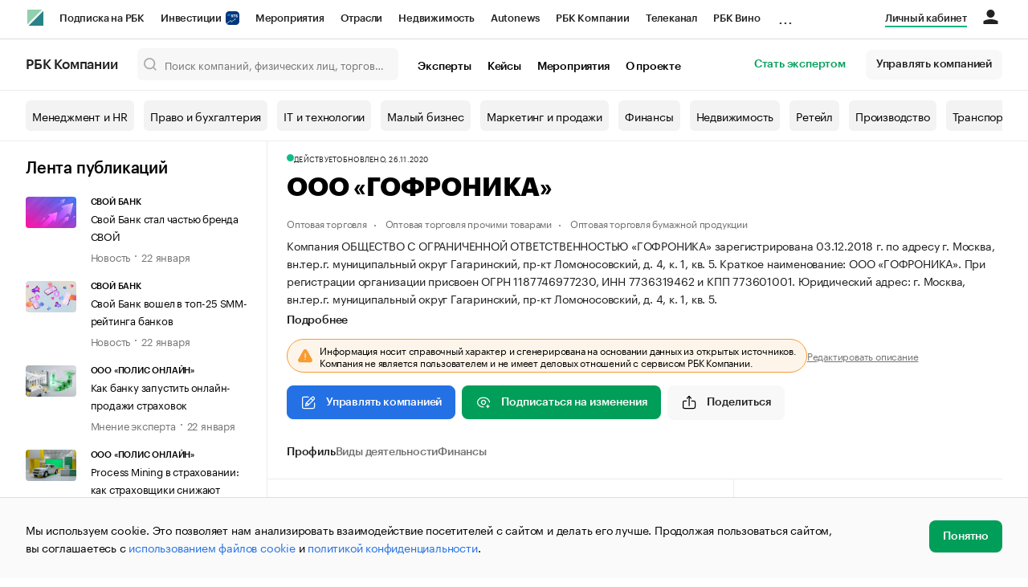

--- FILE ---
content_type: text/html; charset=utf-8
request_url: https://companies.rbc.ru/id/1187746977230-obschestvo-s-ogranichennoj-otvetstvennostyu-gofronika/
body_size: 20994
content:
<!doctype html>   <html lang="ru" prefix="og: http://ogp.me/ns#"><head><meta charset="UTF-8"><meta name="viewport" content="width=device-width,minimum-scale=1,maximum-scale=1,initial-scale=1,user-scalable=no"><meta name="msapplication-TileColor" content="#ffffff"><meta name="msapplication-TileImage" content="https://s.rbk.ru/v2_companies_static/assets/img/meta/mstile-144x144.webp"><meta name="msapplication-square70x70logo" content="https://s.rbk.ru/v2_companies_static/assets/img/meta/mstile-70x70.webp"><meta name="msapplication-square150x150logo" content="https://s.rbk.ru/v2_companies_static/assets/img/meta/mstile-150x150.webp"><meta name="msapplication-square310x310logo" content="https://s.rbk.ru/v2_companies_static/assets/img/meta/mstile-310x310.webp"><meta name="msapplication-wide310x150logo" content="https://s.rbk.ru/v2_companies_static/assets/img/meta/mstile-310x150.webp"><meta property="og:url" content="https://companies.rbc.ru/id/1187746977230-obschestvo-s-ogranichennoj-otvetstvennostyu-gofronika/"><link rel="shortcut icon" type="image/png" href="https://s.rbk.ru/v2_companies_static/assets/img/meta/favicon.webp"><link rel="apple-touch-icon" sizes="60x60" href="https://s.rbk.ru/v2_companies_static/assets/img/meta/apple-touch-icon-60x60.webp"><link rel="apple-touch-icon" sizes="76x76" href="https://s.rbk.ru/v2_companies_static/assets/img/meta/apple-touch-icon-76x76.webp"><link rel="apple-touch-icon" sizes="120x120" href="https://s.rbk.ru/v2_companies_static/assets/img/meta/apple-touch-icon-120x120.webp"><link rel="apple-touch-icon" sizes="152x152" href="https://s.rbk.ru/v2_companies_static/assets/img/meta/apple-touch-icon-152x152.webp"><link rel="apple-touch-icon" sizes="180x180" href="https://s.rbk.ru/v2_companies_static/assets/img/meta/apple-touch-icon-180x180.webp"><link rel="icon" type="image/png" sizes="192x192" href="https://s.rbk.ru/v2_companies_static/assets/img/meta/android-chrome-192x192.webp"><link rel="icon" type="image/png" sizes="512x512" href="https://s.rbk.ru/v2_companies_static/assets/img/meta/android-chrome-512x512.webp"><link rel="mask-icon" color="#707070" href="https://s.rbk.ru/v2_companies_static/assets/img/meta/safari-pinned-tab.svg"><meta property="twitter:card" content="summary_large_image"><meta property="og:site_name" content="РБК Компании"><meta property="og:locale" content="ru_RU"><meta property="twitter:image" content="https://s.rbk.ru/v2_companies_static/assets/img/meta/rbc-share.webp"><meta property="og:image" content="https://s.rbk.ru/v2_companies_static/assets/img/meta/rbc-share.webp"><meta property="og:image:secure_url" content="https://s.rbk.ru/v2_companies_static/assets/img/meta/rbc-share.webp"><style>@font-face {
  font-weight: 400;
  font-style: normal;
  font-family: 'KazimirText RBC';
  font-display: swap;
  src: url("https://s.rbk.ru/v2_companies_static/assets/fonts/KazimirTextRBC-Regular.woff2") format('woff2'),
    url("https://s.rbk.ru/v2_companies_static/assets/fonts/KazimirTextRBC-Regular.woff") format('woff'),
    url("https://s.rbk.ru/v2_companies_static/assets/fonts/KazimirTextRBC-Regular.ttf") format('ttf');
}
@font-face {
  font-weight: 500;
  font-style: normal;
  font-family: 'KazimirText RBC';
  font-display: swap;
  src: url("https://s.rbk.ru/v2_companies_static/assets/fonts/KazimirTextRBC-Medium.woff2") format('woff2'),
    url("https://s.rbk.ru/v2_companies_static/assets/fonts/KazimirTextRBC-Medium.woff") format('woff'),
    url("https://s.rbk.ru/v2_companies_static/assets/fonts/KazimirTextRBC-Medium.ttf") format('ttf');
}
@font-face {
  font-weight: 400;
  font-style: normal;
  font-family: 'Graphik RBC LC';
  font-display: swap;
  src: url("https://s.rbk.ru/v2_companies_static/assets/fonts/GraphikRBCLC-Regular.woff2") format('woff2'),
    url("https://s.rbk.ru/v2_companies_static/assets/fonts/GraphikRBCLC-Regular.woff") format('woff'),
    url("https://s.rbk.ru/v2_companies_static/assets/fonts/GraphikRBCLC-Regular.ttf") format('ttf');
}
@font-face {
  font-weight: 500;
  font-style: normal;
  font-family: 'Graphik RBC LC';
  font-display: swap;
  src: url("https://s.rbk.ru/v2_companies_static/assets/fonts/GraphikRBCLC-Medium.woff2") format('woff2'),
    url("https://s.rbk.ru/v2_companies_static/assets/fonts/GraphikRBCLC-Medium.woff") format('woff'),
    url("https://s.rbk.ru/v2_companies_static/assets/fonts/GraphikRBCLC-Medium.ttf") format('ttf');
}
@font-face {
  font-weight: 600;
  font-style: normal;
  font-family: 'Graphik RBC LC';
  font-display: swap;
  src: url("https://s.rbk.ru/v2_companies_static/assets/fonts/GraphikRBCLC-Semibold.woff2") format('woff2'),
    url("https://s.rbk.ru/v2_companies_static/assets/fonts/GraphikRBCLC-Semibold.woff") format('woff'),
    url("https://s.rbk.ru/v2_companies_static/assets/fonts/GraphikRBCLC-Semibold.ttf") format('ttf');
}
@font-face {
  font-weight: 700;
  font-style: normal;
  font-family: 'Graphik RBC LC';
  font-display: swap;
  src: url("https://s.rbk.ru/v2_companies_static/assets/fonts/GraphikRBCLC-Bold.woff2") format('woff2'),
    url("https://s.rbk.ru/v2_companies_static/assets/fonts/GraphikRBCLC-Bold.woff") format('woff'),
    url("https://s.rbk.ru/v2_companies_static/assets/fonts/GraphikRBCLC-Bold.ttf") format('ttf');
}
@font-face {
  font-weight: 900;
  font-style: normal;
  font-family: 'Graphik RBC LC';
  font-display: swap;
  src: url("https://s.rbk.ru/v2_companies_static/assets/fonts/GraphikRBCLC-Black.woff2") format('woff2'),
    url("https://s.rbk.ru/v2_companies_static/assets/fonts/GraphikRBCLC-Black.woff") format('woff');
}</style><meta name="og:type" content="website"><title>ООО «ГОФРОНИКА» — Москва — ОГРН 1187746977230, ИНН 7736319462 — юридический адрес, контакты, телефон, гендиректор | РБК Компании</title><meta property="og:title" content="ООО «ГОФРОНИКА»"><meta name="description" content="ООО «ГОФРОНИКА» — Москва — ОГРН 1187746977230, ИНН 7736319462 — контакты, реквизиты, ОКВЭД, генеральный директор на РБК Компании"><meta property="og:description" content="ООО «ГОФРОНИКА» — Москва — ОГРН 1187746977230, ИНН 7736319462 — контакты, реквизиты, ОКВЭД, генеральный директор на РБК Компании"> <link rel="amphtml" href="https://companies.rbc.ru/amp/ogrn/1187746977230/"><link rel="canonical" href="https://companies.rbc.ru/id/1187746977230-obschestvo-s-ogranichennoj-otvetstvennostyu-gofronika/">  <meta name="twitter:card" content="summary_large_image"><meta name="twitter:title" content="ООО «ГОФРОНИКА» — профиль компании на РБК Компании"><meta name="twitter:description" content="Регистрационные данные, финансовые показатели, арбитраж и торговые марки компании «ООО «ГОФРОНИКА»»."><meta name="twitter:image" content="https://s.rbk.ru/v2_companies_static/images/company-placeholder.svg"><meta name="twitter:url" content="https://companies.rbc.ru/id/1187746977230-obschestvo-s-ogranichennoj-otvetstvennostyu-gofronika/">  <script type="application/ld+json">{
  "@context": "https://schema.org",
  "@type": "BreadcrumbList",
  "itemListElement": [{
    "@type": "ListItem",
    "position": 1,
    "name": "✅РБК Компании",
    "item": {
      "@type": "WebPage",
      "@id": "https://companies.rbc.ru/#webpage",
      "url": "https://companies.rbc.ru/"
    }
  }, {
    "@type": "ListItem",
    "position": 2,
    "name": "✅Поиск по ОКВЭД",
    "item": {
      "@type": "WebPage",
      "@id": "https://companies.rbc.ru/okved/#webpage",
      "url": "https://companies.rbc.ru/okved/"
    }
  }]
}</script><script type="application/ld+json">{
  "@context": "https://schema.org",
  "@type": "Corporation",
  "name": "ООО «ГОФРОНИКА»",
  "alternateName": "ОБЩЕСТВО С ОГРАНИЧЕННОЙ ОТВЕТСТВЕННОСТЬЮ \u0022ГОФРОНИКА\u0022",
  "url": "https://companies.rbc.ru/id/1187746977230-obschestvo-s-ogranichennoj-otvetstvennostyu-gofronika/",
  "logo": "https://s.rbk.ru/v2_companies_static/images/company-placeholder.svg",
  "foundingDate": "2018-12-03",
  "identifier": {
    "@type": "PropertyValue",
    "name": "ОГРН",
    "value": "1187746977230"
  },
  "taxID": "7736319462",
  "address": {
    "@type": "PostalAddress",
    "streetAddress": "г. Москва, вн.тер.г. муниципальный округ Гагаринский, пр\u002Dкт Ломоносовский, д. 4, к. 1, кв. 5",
    "postalCode": "119296",
    "addressCountry": "RU"
  },
  
  
  
  "employee": {
    "@type": "Person",
    "name": "Чагунава Владимир Отарович",
    "jobTitle": "Генеральный Директор"
  },
  
  "knowsAbout": [
    "Торговля оптовая бумагой и картоном",
    "Производство гофрированной бумаги и картона, бумажной и картонной тары", "Производство прочих изделий из бумаги и картона"
  ]
}</script><script>var _tmr = window._tmr || (window._tmr = []);
_tmr.push({id: "3624869", type: "pageView", start: (new Date()).getTime()});
(function (d, w, id) {
  if (d.getElementById(id)) return;
  var ts = d.createElement("script");
  ts.type = "text/javascript";
  ts.async = true;
  ts.id = id;
  ts.src = "https://top-fwz1.mail.ru/js/code.js";
  var f = function () {
    var s = d.getElementsByTagName("script")[0];
    s.parentNode.insertBefore(ts, s);
  };
  if (w.opera == "[object Opera]") {
    d.addEventListener("DOMContentLoaded", f, false);
  } else {
    f();
  }
})(document, window, "tmr-code");</script><noscript><div><img src="https://top-fwz1.mail.ru/counter?id=3624869;js=na" style="position:absolute;left:-9999px;" alt="Top.Mail.Ru"></div></noscript><script>(function(m,e,t,r,i,k,a){m[i]=m[i]||function()
{(m[i].a=m[i].a||[]).push(arguments)}
;
m[i].l=1*new Date();k=e.createElement(t),a=e.getElementsByTagName(t)[0],k.async=1,k.src=r,a.parentNode.insertBefore(k,a)})
(window, document, "script", "https://mc.yandex.ru/metrika/tag.js", "ym");
ym(64895833, "init",
{ clickmap:true, trackLinks:true, accurateTrackBounce:true, webvisor:true, ecommerce:"dataLayer" }
);</script><noscript><div><img src="https://mc.yandex.ru/watch/64895833" style="position:absolute; left:-9999px;" alt=""></div></noscript><script>(function(e, x, pe, r, i, me, nt){
  e[i]=e[i]||function(){(e[i].a=e[i].a||[]).push(arguments)},
  me=x.createElement(pe),me.async=1,me.src=r,
  nt=x.getElementsByTagName(pe)[0],
  me.addEventListener('error',function(){
    function cb(t){t=t[t.length-1],'function'==typeof t&&t({flags:{}})};
    Array.isArray(e[i].a)&&e[i].a.forEach(cb);
    e[i]=function(){cb(arguments)}
  }),
  nt.parentNode.insertBefore(me,nt)
})
(window, document, 'script', 'https://abt.s3.yandex.net/expjs/latest/exp.js', 'ymab');
ymab('metrika.64895833', 'init');</script><script src="https://yandex.ru/ads/system/context.js" async></script><script>window.yaContextCb = window.yaContextCb</script><script>(function(win, doc, cb){
(win[cb] = win[cb] || []).push(function() {
try {
tnsCounterRbc_ru = new TNS.TnsCounter({
'account':'rbc_ru',
'tmsec': 'rbc_companies'
});
} catch(e){}
});
var tnsscript = doc.createElement('script');
tnsscript.type = 'text/javascript';
tnsscript.async = true;
tnsscript.src = ('https:' == doc.location.protocol ? 'https:' : 'http:') +
'//www.tns-counter.ru/tcounter.js';
var s = doc.getElementsByTagName('script')[0];
s.parentNode.insertBefore(tnsscript, s);
})(window, this.document,'tnscounter_callback');</script><noscript><img src="//www.tns-counter.ru/V13a****rbc_ru/ru/UTF-8/tmsec=rbc_companies/" width="0" height="0" alt=""></noscript><script src="https://www.googletagmanager.com/gtag/js?id=UA-8487723-22"></script><script>window.dataLayer = window.dataLayer || [];
function gtag(){dataLayer.push(arguments);}
gtag('js', new Date());
gtag('config', 'UA-8487723-22');
ga('create', 'UA-8487723-22', 'auto');</script><script id="login-url-data" type="application/json">"https://id.rbc.ru/?landing=rbccompanies\u0026project=rbccompanies"</script> <script id="static-url" type="application/json">"https://s.rbk.ru/v2_companies_static/"</script>                    <meta name="robots" content="index, follow"> <script id="company-images-json" type="application/json">[]</script> <script id="company-trademarks-data" type="application/json">[]</script> <script id="company-inn-data" type="application/json">"7736319462"</script> <script id="company-ogrn-data" type="application/json">"1187746977230"</script>  <script id="is-company-verified" type="application/json">false</script> <div class="info-card__icon-background"></div><div class="info-card__icon"><span class="tooltip-toggle" data-toggle="tooltip" data-placement="right" title="Эта компания не имеет представителя"><span class="icon icon__warning"></span></span></div><script defer="defer" src="https://s.rbk.ru/v2_companies_static/assets/js/common.aaa5fdf8bf208c5e1e40.js"></script><script defer="defer" src="https://s.rbk.ru/v2_companies_static/assets/js/app.a121c60ae8bacc8a4594.js"></script><script defer="defer" src="https://s.rbk.ru/v2_companies_static/assets/js/widgets.765137e367342dba65b2.js"></script><link href="https://s.rbk.ru/v2_companies_static/assets/css/app.178a549f2b8ca61cf416.css" rel="stylesheet"><link href="https://s.rbk.ru/v2_companies_static/assets/css/widgets.178a549f2b8ca61cf416.css" rel="stylesheet"></head><body data-page-name="company_detail">     <div class="topline__padder"></div><div class="topline__wrapper" data-analytics-sticky-top="true"><div class="topline l-window js-topline js-filter-lock-block"><div class="topline__inner l-row"><div class="topline__left js-topline-left"><span class="topline__logo-block"><a class="topline__logo" href="https://rbc.ru" aria-label="РБК" style="background-image: url('https://s.rbk.ru/v10_rbcnews_static/common/current/images/logo.svg')"></a><a class="topline__title" href="https://companies.rbc.ru/">РБК Компании</a></span><a class="topline__project-logo js-topline-logo" href="/">Autonews</a><div class="topline__projects-wrap js-topline-first"><div class="topline__items-container js-topline-dropdown-container"><div class="topline__projects"><div class="topline__item-block js-topline-item"><a class="topline__item js-yandex-counter" href="https://pro.rbc.ru/?from=topline_main" data-yandex-name="from_topline" data-yandex-params="{url: &quot;https://pro.rbc.ru/?from=topline_main&quot;}">Подписка на РБК </div><div class="topline__item-block js-topline-item"><a class="topline__item js-yandex-counter" href="https://www.rbc.ru/quote?utm_source=topline" data-yandex-name="from_topline" data-yandex-params="{url: &quot;https://www.rbc.ru/quote?utm_source=topline&quot;}">Инвестиции <span class="topline__item__image-block"><img class="topline__item__image" src="https://s0.rbk.ru/v6_top_pics/media/img/5/64/347271065287645.svg" alt=""></span></a></div><div class="topline__item-block js-topline-item"><a class="topline__item js-yandex-counter" href="https://events.rbc.ru/?utm_source=topline" data-yandex-name="from_topline" data-yandex-params="{url: &quot;https://events.rbc.ru/?utm_source=topline&quot;}">Мероприятия </div><div class="topline__item-block js-topline-item"><a class="topline__item js-yandex-counter" href="https://www.rbc.ru/industries?utm_source=topline" data-yandex-name="from_topline" data-yandex-params="{url: &quot;https://www.rbc.ru/industries?utm_source=topline&quot;}">Отрасли </div><div class="topline__item-block js-topline-item"><a class="topline__item js-yandex-counter" href="https://realty.rbc.ru/?utm_source=topline" data-yandex-name="from_topline" data-yandex-params="{url: &quot;https://realty.rbc.ru/?utm_source=topline&quot;}">Недвижимость </div><div class="topline__item-block js-topline-item"><a class="topline__item js-yandex-counter" href="https://www.autonews.ru/?utm_source=topline" data-yandex-name="from_topline" data-yandex-params="{url: &quot;https://www.autonews.ru/?utm_source=topline&quot;}">Autonews </div><div class="topline__item-block js-topline-item"><a class="topline__item js-yandex-counter" href="https://companies.rbc.ru/?utm_source=topline" data-yandex-name="from_topline" data-yandex-params="{url: &quot;https://companies.rbc.ru/?utm_source=topline&quot;}">РБК Компании </div><div class="topline__item-block js-topline-item"><a class="topline__item js-yandex-counter" href="https://tv.rbc.ru/?utm_source=topline" data-yandex-name="from_topline" data-yandex-params="{url: &quot;https://tv.rbc.ru/?utm_source=topline&quot;}">Телеканал </div><div class="topline__item-block js-topline-item"><a class="topline__item js-yandex-counter" href="https://www.rbc.ru/wine?utm_source=rbc&amp;utm_medium=menu" data-yandex-name="from_topline" data-yandex-params="{url: &quot;https://www.rbc.ru/wine?utm_source=rbc&amp;utm_medium=menu&quot;}">РБК Вино </div><div class="topline__item-block js-topline-item"><a class="topline__item js-yandex-counter" href="https://sportrbc.ru/?utm_source=topline" data-yandex-name="from_topline" data-yandex-params="{url: &quot;https://sportrbc.ru/?utm_source=topline&quot;}">Спорт </div><div class="topline__item-block js-topline-item"><a class="topline__item js-yandex-counter" href="https://www.rbc.ru/story/education?from=topline_menu" data-yandex-name="from_topline" data-yandex-params="{url: &quot;https://www.rbc.ru/story/education?from=topline_menu&quot;}">РБК Образование </div><div class="topline__item-block js-topline-item"><a class="topline__item js-yandex-counter" href="https://www.rbc.ru/life?utm_source=topline" data-yandex-name="from_topline" data-yandex-params="{url: &quot;https://www.rbc.ru/life?utm_source=topline&quot;}">РБК Life </div><div class="topline__item-block js-topline-item"><a class="topline__item js-yandex-counter" href="https://trends.rbc.ru/trends/?utm_source=topline" data-yandex-name="from_topline" data-yandex-params="{url: &quot;https://trends.rbc.ru/trends/?utm_source=topline&quot;}">Тренды </div><div class="topline__item-block js-topline-item"><a class="topline__item js-yandex-counter" href="https://style.rbc.ru/visionaries/?utm_source=rbc_topline" data-yandex-name="from_topline" data-yandex-params="{url: &quot;https://style.rbc.ru/visionaries/?utm_source=rbc_topline&quot;}">Визионеры </div><div class="topline__item-block js-topline-item"><a class="topline__item js-yandex-counter" href="https://www.rbc.ru/national" data-yandex-name="from_topline" data-yandex-params="{url: &quot;https://www.rbc.ru/national&quot;}">Национальные проекты </div><div class="topline__item-block js-topline-item"><a class="topline__item js-yandex-counter" href="https://www.rbc.ru/gorod/?utm_source=topline" data-yandex-name="from_topline" data-yandex-params="{url: &quot;https://www.rbc.ru/gorod/?utm_source=topline&quot;}">Город </div><div class="topline__item-block js-topline-item"><a class="topline__item js-yandex-counter" href="https://style.rbc.ru/?utm_source=topline" data-yandex-name="from_topline" data-yandex-params="{url: &quot;https://style.rbc.ru/?utm_source=topline&quot;}">Стиль </div><div class="topline__item-block js-topline-item"><a class="topline__item js-yandex-counter" href="https://www.rbc.ru/crypto/?utm_source=topline" data-yandex-name="from_topline" data-yandex-params="{url: &quot;https://www.rbc.ru/crypto/?utm_source=topline&quot;}">Крипто </div><div class="topline__item-block js-topline-item"><a class="topline__item js-yandex-counter" href="https://spb.plus.rbc.ru/?utm_source=topline" data-yandex-name="from_topline" data-yandex-params="{url: &quot;https://spb.plus.rbc.ru/?utm_source=topline&quot;}">РБК Бизнес-среда </div><div class="topline__item-block js-topline-item"><a class="topline__item js-yandex-counter" href="https://www.rbc.ru/dc/?utm_source=topline" data-yandex-name="from_topline" data-yandex-params="{url: &quot;https://www.rbc.ru/dc/?utm_source=topline&quot;}">Дискуссионный клуб </div><div class="topline__item-block js-topline-item"><a class="topline__item js-yandex-counter" href="https://marketing.rbc.ru/?utm_source=topline" data-yandex-name="from_topline" data-yandex-params="{url: &quot;https://marketing.rbc.ru/?utm_source=topline&quot;}">Исследования </div><div class="topline__item-block js-topline-item"><a class="topline__item js-yandex-counter" href="https://ratings.ru/?utm_source=topline" data-yandex-name="from_topline" data-yandex-params="{url: &quot;https://ratings.ru/?utm_source=topline&quot;}">Кредитные рейтинги </div><div class="topline__item-block js-topline-item"><a class="topline__item js-yandex-counter" href="https://biztorg.ru/?utm_source=topline" data-yandex-name="from_topline" data-yandex-params="{url: &quot;https://biztorg.ru/?utm_source=topline&quot;}">Франшизы </div><div class="topline__item-block js-topline-item"><a class="topline__item js-yandex-counter" href="https://www.rbc.ru/newspaper/?utm_source=topline" data-yandex-name="from_topline" data-yandex-params="{url: &quot;https://www.rbc.ru/newspaper/?utm_source=topline&quot;}">Газета </div><div class="topline__item-block js-topline-item"><a class="topline__item js-yandex-counter" href="https://spbspecials.rbc.ru/?utm_source=topline" data-yandex-name="from_topline" data-yandex-params="{url: &quot;https://spbspecials.rbc.ru/?utm_source=topline&quot;}">Спецпроекты СПб </div><div class="topline__item-block js-topline-item"><a class="topline__item js-yandex-counter" href="https://spb-bc.rbc.ru/?utm_source=topline" data-yandex-name="from_topline" data-yandex-params="{url: &quot;https://spb-bc.rbc.ru/?utm_source=topline&quot;}">Конференции СПб </div><div class="topline__item-block js-topline-item"><a class="topline__item js-yandex-counter" href="https://specialists.ru/?utm_source=topline" data-yandex-name="from_topline" data-yandex-params="{url: &quot;https://specialists.ru/?utm_source=topline&quot;}">Спецпроекты </div><div class="topline__item-block js-topline-item"><a class="topline__item js-yandex-counter" href="https://corp.rescore.online/?utm_source=topline" data-yandex-name="from_topline" data-yandex-params="{url: &quot;https://corp.rescore.online/?utm_source=topline&quot;}">Проверка контрагентов </div><div class="topline__item-block js-topline-item"><a class="topline__item js-yandex-counter" href="https://esg-index.rbc.ru/" data-yandex-name="from_topline" data-yandex-params="{url: &quot;https://esg-index.rbc.ru/&quot;}">ESG-индекс </div><div class="topline__item-block js-topline-item"><a class="topline__item js-yandex-counter" href="https://www.rbc.ru/rubric/politics?utm_source=topline" data-yandex-name="from_topline" data-yandex-params="{url: &quot;https://www.rbc.ru/rubric/politics?utm_source=topline&quot;}">Политика </div><div class="topline__item-block js-topline-item"><a class="topline__item js-yandex-counter" href="https://www.rbc.ru/rubric/economics?utm_source=topline" data-yandex-name="from_topline" data-yandex-params="{url: &quot;https://www.rbc.ru/rubric/economics?utm_source=topline&quot;}">Экономика </div><div class="topline__item-block js-topline-item"><a class="topline__item js-yandex-counter" href="https://www.rbc.ru/rubric/business?utm_source=topline" data-yandex-name="from_topline" data-yandex-params="{url: &quot;https://www.rbc.ru/rubric/business?utm_source=topline&quot;}">Бизнес </div><div class="topline__item-block js-topline-item"><a class="topline__item js-yandex-counter" href="https://www.rbc.ru/rubric/technology_and_media?utm_source=topline" data-yandex-name="from_topline" data-yandex-params="{url: &quot;https://www.rbc.ru/rubric/technology_and_media?utm_source=topline&quot;}">Технологии и медиа </div><div class="topline__item-block js-topline-item"><a class="topline__item js-yandex-counter" href="https://www.rbc.ru/rubric/finances?utm_source=topline" data-yandex-name="from_topline" data-yandex-params="{url: &quot;https://www.rbc.ru/rubric/finances?utm_source=topline&quot;}">Финансы </div><div class="topline__item-block js-topline-item"><a class="topline__item js-yandex-counter" href="https://cash.rbc.ru/?utm_source=topline" data-yandex-name="from_topline" data-yandex-params="{url: &quot;https://cash.rbc.ru/?utm_source=topline&quot;}">Рынок наличной валюты </div></div></div><div class="topline__more"><div class="topline__dropdown"><a class="topline__dropdown__handle js-topline-dropdown" href="">...</a><div class="topline__dropdown__list js-topline-dropdown-list"><div class="topline__dropdown__list__inner js-topline-dropdown-list-inner"></div></div></div></div></div></div><div class="topline__right"><a class="topline__item topline__popup__submenu-item" href="https://companies.rbc.ru/cabinet/" rel="nofollow" data-analytics-category="personal_cabinet" data-analytics-click-event="personal_cabinet"><span class="topline__item_special-inner">Личный кабинет</span></a><div class="topline__menu"><div class="topline__menu__open js-topline-menu js-yandex-counter" data-yandex-name="click_hamburger"><span></span><span></span><span></span></div><div class="topline__menu__close js-topline-menu-close"><span></span><span></span></div></div><div class="topline__auth js-topline-profile-container" data-auth-origin="https://auth.rbc.ru/"><span class="topline__auth__link js-topline-profile-link"></span><div class="topline__auth-profile"><div class="topline__auth-profile-inner" id="auth-menu-anonymous"><div class="topline__auth-profile-section"><a class="topline__auth-profile-link js-paywall-login" href="https://id.rbc.ru/?landing=rbccompanies&amp;project=rbccompanies" rel="nofollow">Войти / Создать аккаунт</a></div><div class="topline__auth-profile-section"><a class="topline__auth-profile-link" href="/business-growth/">Поделиться новостью на РБК</a><a class="topline__auth-profile-link" href="/request/">Получить пробный доступ</a><a class="topline__auth-profile-link" href="/experts/about/">Стать экспертом</a></div></div><div class="js-topline-profile-menu topline__auth-profile-inner" id="auth-menu-logged-in" data-name="main"><div class="topline__auth-profile-section"><div class="js-topline-profile-wrap"><div class="js-topline-profile-menu-link topline__auth__profile__name" data-name="profile"><span class="topline__auth__profile__data js-topline-profile-data">Профиль</span></div></div></div><div class="topline__auth-profile-section"><a class="topline__auth-profile-link" href="/cabinet/">Мои компании и ИП</a><a class="topline__auth-profile-link" href="/cabinet/verification/companies/search/">Добавить компанию</a><a class="topline__auth-profile-link" href="/cabinet/verification/individuals/search/">Добавить ИП</a><a class="topline__auth-profile-link" href="/help/publications-guide/">Как подготовить публикацию</a><a class="topline__auth-profile-link" href="/help/experts/">Гайд для экспертов</a></div><div class="topline__auth-profile-section"><a class="topline__auth-profile-link" href="/business-growth/">Поделиться новостью на РБК</a><a class="topline__auth-profile-link" href="/request/">Получить пробный доступ</a><a class="topline__auth-profile-link" href="/experts/about/">Стать экспертом</a><a class="topline__auth-profile-link" href="/business-group/">Создать профиль ГК</a></div><div class="topline__auth-profile-section"><a class="topline__auth-profile-link" href="/about/">О проекте</a><a class="topline__auth-profile-link" href="/rules/">Правила сервиса</a><a class="topline__auth-profile-link" href="/feedback/">Написать в поддержку</a><a class="topline__auth-profile-link" href="/cabinet/logout/" rel="nofollow">Выход</a></div></div><div class="js-topline-profile-menu topline__auth-profile-inner" data-name="profile"><div class="topline__auth-profile-section"><div class="js-topline-profile-wrap"><div class="js-topline-profile-menu-link topline__auth__profile__name topline__auth__profile__name_sub" data-name="main"><span class="js-topline-profile-data">Профиль</span></div></div></div><div class="topline__auth-profile-section"><a class="topline__auth-profile-link" href="https://auth.rbc.ru/profile/settings/?back_uri=https%3A%2F%2Fcompanies.rbc.ru%2Fbusiness-group%2F&amp;redirect_uri=https%3A%2F%2Fcompanies.rbc.ru%2Fbusiness-group%2F" rel="nofollow">Настройки</a><a class="topline__auth-profile-link" href="https://pro.rbc.ru/profile?from=top_button" rel="nofollow">Подписка РБК Pro</a></div></div></div></div></div></div><div class="topline__popup js-topline-popup"><div class="topline__popup__inner js-topline-open-popup-content active"><div class="topline__popup__main-nav"><div class="topline__popup__menu__item topline__popup__menu__item_auth_no" id="mobile-auth-menu-anonymous" style="display: none;"><a class="topline__popup__main-link topline__popup__menu__data js-topline-profile-data js-paywall-login" href="https://id.rbc.ru/?landing=rbccompanies&amp;project=rbccompanies">Войти / Создать аккаунт</a></div><div class="topline__popup__menu__item topline__popup__menu__item_auth" id="mobile-auth-menu-logged-in" style="display: none;"><a class="topline__popup__main-link topline__popup__menu__data js-topline-profile-data js-topline-open-popup-link" href="https://auth.rbc.ru/profile/settings/?back_uri=https%3A%2F%2Fcompanies.rbc.ru%2Fbusiness-group%2F&amp;redirect_uri=https%3A%2F%2Fcompanies.rbc.ru%2Fbusiness-group%2F" data-content="auth">Профиль</a></div></div><div class="topline__popup__main-nav"><div class="topline__popup__submenu topline__popup__flex"><div class="topline__popup__submenu__wrap"><a class="topline__popup__submenu-item" href="https://companies.rbc.ru/business-growth/" rel="nofollow">Поделиться новостью на РБК</a></div><div class="topline__popup__submenu__wrap"><a class="topline__popup__submenu-item" href="https://companies.rbc.ru/about/">О проекте</a></div><div class="topline__popup__submenu__wrap"><a class="topline__popup__submenu-item" href="https://companies.rbc.ru/experts/about/">Эксперты</a></div><div class="topline__popup__submenu__wrap"><a class="topline__popup__submenu-item" href="https://companies.rbc.ru/cabinet/" rel="nofollow">Мои компании и ИП</a></div><div class="topline__popup__submenu__wrap"><a class="topline__popup__submenu-item js-topline-menu-close" href="https://companies.rbc.ru/request/">Получить пробный доступ</a></div></div></div><div class="topline__popup__submenu topline__popup__flex"><div class="topline__popup__submenu__wrap"><a class="topline__popup__submenu-item js-yandex-counter" href="https://tv.rbc.ru/?utm_source=topline" data-yandex-name="click_hamburger" data-yandex-params="{url: &quot;https://tv.rbc.ru/?utm_source=topline&quot;}">Телеканал</a></div><div class="topline__popup__submenu__wrap"><a class="topline__popup__submenu-item js-yandex-counter" href="https://www.rbc.ru/newspaper/?utm_source=topline" data-yandex-name="click_hamburger" data-yandex-params="{url: &quot;https://www.rbc.ru/newspaper/?utm_source=topline&quot;}">Газета</a></div><div class="topline__popup__submenu__wrap"><a class="topline__popup__submenu-item js-yandex-counter" href="https://trends.rbc.ru/trends/?utm_source=topline" data-yandex-name="click_hamburger" data-yandex-params="{url: &quot;https://trends.rbc.ru/trends/?utm_source=topline&quot;}">Тренды</a></div><div class="topline__popup__submenu__wrap"><a class="topline__popup__submenu-item js-yandex-counter" href="https://plus.rbc.ru/?utm_source=topline" data-yandex-name="click_hamburger" data-yandex-params="{url: &quot;https://plus.rbc.ru/?utm_source=topline&quot;}">РБК+</a></div><div class="topline__popup__submenu__wrap"><a class="topline__popup__submenu-item js-yandex-counter" href="https://pro.rbc.ru/" data-yandex-name="click_hamburger" data-yandex-params="{url: &quot;https://pro.rbc.ru/&quot;}">Pro</a></div><div class="topline__popup__submenu__wrap"><a class="topline__popup__submenu-item js-yandex-counter" href="https://quote.rbc.ru/?utm_source=topline" data-yandex-name="click_hamburger" data-yandex-params="{url: &quot;https://quote.rbc.ru/?utm_source=topline&quot;}">Инвестиции</a></div><div class="topline__popup__submenu__wrap"><a class="topline__popup__submenu-item js-yandex-counter" href="https://www.autonews.ru/?utm_source=topline" data-yandex-name="click_hamburger" data-yandex-params="{url: &quot;https://www.autonews.ru/?utm_source=topline&quot;}">Авто</a></div><div class="topline__popup__submenu__wrap"><a class="topline__popup__submenu-item js-yandex-counter" href="https://sportrbc.ru/?utm_source=topline" data-yandex-name="click_hamburger" data-yandex-params="{url: &quot;https://sportrbc.ru/?utm_source=topline&quot;}">Спорт</a></div><div class="topline__popup__submenu__wrap"><a class="topline__popup__submenu-item js-yandex-counter" href="https://realty.rbc.ru/?utm_source=topline" data-yandex-name="click_hamburger" data-yandex-params="{url: &quot;https://realty.rbc.ru/?utm_source=topline&quot;}">Недвижимость</a></div><div class="topline__popup__submenu__wrap"><a class="topline__popup__submenu-item js-yandex-counter" href="https://style.rbc.ru/?utm_source=topline" data-yandex-name="click_hamburger" data-yandex-params="{url: &quot;https://style.rbc.ru/?utm_source=topline&quot;}">Стиль</a></div><div class="topline__popup__submenu__wrap"><a class="topline__popup__submenu-item js-yandex-counter" href="https://www.rbc.ru/national" data-yandex-name="click_hamburger" data-yandex-params="{url: &quot;https://www.rbc.ru/national&quot;}">Национальные проекты</a></div><div class="topline__popup__submenu__wrap"><a class="topline__popup__submenu-item js-yandex-counter" href="https://www.rbc.ru/crypto/?utm_source=topline" data-yandex-name="click_hamburger" data-yandex-params="{url: &quot;https://www.rbc.ru/crypto/?utm_source=topline&quot;}">Крипто</a></div><div class="topline__popup__submenu__wrap"><a class="topline__popup__submenu-item js-yandex-counter" href="https://marketing.rbc.ru/?utm_source=topline" data-yandex-name="click_hamburger" data-yandex-params="{url: &quot;https://marketing.rbc.ru/?utm_source=topline&quot;}">Исследования</a></div><div class="topline__popup__submenu__wrap"><a class="topline__popup__submenu-item js-yandex-counter" href="https://ratings.ru/?utm_source=topline" data-yandex-name="click_hamburger" data-yandex-params="{url: &quot;https://ratings.ru/?utm_source=topline&quot;}">Кредитные рейтинги</a></div><div class="topline__popup__submenu__wrap"><a class="topline__popup__submenu-item js-yandex-counter" href="https://bc.rbc.ru/?utm_source=topline" data-yandex-name="click_hamburger" data-yandex-params="{url: &quot;https://bc.rbc.ru/?utm_source=topline&quot;}">Конференции</a></div><div class="topline__popup__submenu__wrap"><a class="topline__popup__submenu-item js-yandex-counter" href="https://www.rbc.ru/magazine/?utm_source=topline" data-yandex-name="click_hamburger" data-yandex-params="{url: &quot;https://www.rbc.ru/magazine/?utm_source=topline&quot;}">Журнал</a></div><div class="topline__popup__submenu__wrap"><a class="topline__popup__submenu-item js-yandex-counter" href="https://rescore.online/?utm_source=topline" data-yandex-name="click_hamburger" data-yandex-params="{url: &quot;https://rescore.online/?utm_source=topline&quot;}">Проверка контрагентов</a></div><div class="topline__popup__submenu__wrap"><a class="topline__popup__submenu-item js-yandex-counter" href="https://style.rbc.ru/health/?utm_source=rbc&amp;utm_medium=topline&amp;utm_campaign=health_button" data-yandex-name="topline_2"><span class="topline__item_special-inner">Здоровье</span></a></div><div class="topline__popup__submenu__wrap"><a class="topline__popup__submenu-item js-yandex-counter" href="https://www.rbc.ru/trends/industry/?utm_source=topline" data-yandex-name="topline_1"><span class="topline__item_special-inner">Индустрия 4.0</span></a></div></div></div><div class="topline__popup__inner js-topline-open-popup-content search"><div class="topline__popup__back js-topline-back">Главное меню</div><div class="topline__popup__search"><form class="topline__popup__search__form" action="https://realty.rbc.ru/search/"><input type="hidden" name="project" value="realty"><input class="topline__popup__search__button" type="submit" value="Найти"><div class="topline__popup__search__text"><div class="topline__popup__search__input-wrap"><input class="topline__popup__search__input js-search-input" name="query" autocomplete="off" value="" placeholder="Поиск по сайту"></div></div></form></div></div><div class="topline__popup__inner js-topline-open-popup-content auth"><div class="topline__popup__back js-topline-back">Главное меню</div><div class="topline__popup__inner-auth"><div class="topline__popup__item"><a class="topline__popup__link" href="https://auth.rbc.ru/profile/settings/?back_uri=https%3A%2F%2Fcompanies.rbc.ru%2Fbusiness-group%2F&amp;redirect_uri=https%3A%2F%2Fcompanies.rbc.ru%2Fbusiness-group%2F" rel="nofollow">Настройки</a></div><div class="topline__popup__item topline__popup__logined"><a class="topline__popup__link" href="https://pro.rbc.ru/profile?from=top_button" rel="nofollow">Подписка на РБК Pro</a></div><div class="topline__popup__item"><a class="topline__popup__link" href="/cabinet/logout/" rel="nofollow">Выход</a></div></div></div></div></div></div><div class="topbar__padder"></div><header class="topbar" data-analytics-sticky-top="true"> <div class="topbar__inner"><a class="topbar__brand" href="/">РБК Компании</a><div class="topbar__search"><div class="search-input-root topbar__form" style="flex: 1;"><span class="skeleton-box w-full h-[40px]"></span></div>   </div><nav class="topbar__nav"><a class="topbar__nav-link" href="/experts/">Эксперты</a><a class="topbar__nav-link" href="/cases/">Кейсы</a><a class="topbar__nav-link" href="/events/">Мероприятия</a><a class="topbar__nav-link" href="/about/">О проекте</a></nav><div class="topbar__links"><a class="btn btn--sm btn--transparent text-green-600 mr-[12px]" href="/experts/about/">Стать экспертом</a><a class="btn btn--sm btn--gray pl-[16px]" href="/request/">Управлять компанией</a></div></div></header><div class="tag-carousel__padder max-w-[var(--content-max-width)] m-auto"></div><div class="tag-carousel"> <div class="tag-carousel__inner"><div class="carousel w-full flex" id="carousel_5f9167f2e"><div class="carousel__arrow carousel__arrow--prev"><span class="icon icon__left-arrow--white"></span></div><div class="swiper" data-swiper-config="{&quot;spaceBetween&quot;:12,&quot;slidesPerView&quot;:&quot;auto&quot;,&quot;breakpoints&quot;:{&quot;940&quot;:{&quot;slidesPerGroup&quot;:2}},&quot;navigation&quot;:{&quot;prevEl&quot;:&quot;#carousel_5f9167f2e .carousel__arrow.carousel__arrow--prev&quot;,&quot;nextEl&quot;:&quot;#carousel_5f9167f2e .carousel__arrow.carousel__arrow--next&quot;}}"><div class="swiper-wrapper"><div class="swiper-slide bg-gray-400 w-auto p-[8px] rounded-[6px]"><a href="/news/?category_filter=menedzhment-hr">Менеджмент и HR</a></div><div class="swiper-slide bg-gray-400 w-auto p-[8px] rounded-[6px]"><a href="/news/?category_filter=pravo-buhgalteriya">Право и бухгалтерия</a></div><div class="swiper-slide bg-gray-400 w-auto p-[8px] rounded-[6px]"><a href="/news/?category_filter=it-tehnologii">IT и технологии</a></div><div class="swiper-slide bg-gray-400 w-auto p-[8px] rounded-[6px]"><a href="/news/?category_filter=malyij-biznes">Малый бизнес</a></div><div class="swiper-slide bg-gray-400 w-auto p-[8px] rounded-[6px]"><a href="/news/?category_filter=marketing-prodazhi">Маркетинг и продажи</a></div><div class="swiper-slide bg-gray-400 w-auto p-[8px] rounded-[6px]"><a href="/news/?category_filter=finansyi">Финансы</a></div><div class="swiper-slide bg-gray-400 w-auto p-[8px] rounded-[6px]"><a href="/news/?category_filter=nedvizhimost">Недвижимость</a></div><div class="swiper-slide bg-gray-400 w-auto p-[8px] rounded-[6px]"><a href="/news/?category_filter=retejl">Ретейл</a></div><div class="swiper-slide bg-gray-400 w-auto p-[8px] rounded-[6px]"><a href="/news/?category_filter=proizvodstvo">Производство</a></div><div class="swiper-slide bg-gray-400 w-auto p-[8px] rounded-[6px]"><a href="/news/?category_filter=transport">Транспорт</a></div><div class="swiper-slide bg-gray-400 w-auto p-[8px] rounded-[6px]"><a href="/news/?category_filter=obrazovanie-razvitie">Образование и развитие</a></div><div class="swiper-slide bg-gray-400 w-auto p-[8px] rounded-[6px]"><a href="/news/?category_filter=krasota-zdorove">Красота и здоровье</a></div><div class="swiper-slide bg-gray-400 w-auto p-[8px] rounded-[6px]"><a href="/news/?category_filter=otdyih-dosug">Отдых и досуг</a></div><div class="swiper-slide bg-gray-400 w-auto p-[8px] rounded-[6px]"><a href="/news/?category_filter=obschestvo">Общество</a></div></div></div><div class="carousel__arrow carousel__arrow--next"><span class="icon icon__right-arrow--white"></span></div></div></div></div>       <div class="base-layout"><aside class="base-layout__sidebar"><div class="base-layout__sidebar-content">    <div class="news-feed"><div class="home-heading"><a class="home__title home__title--sm" href="/news/">Лента публикаций</a><a class="home-heading__link no-mobile--hidden" href="/news/">Все</a></div><div class="news-feed-container "><div class="">        <div class="companies-news-card companies-news-card--horizontal"><a class="companies-news-card__logo" href="/news/5kYtm8ZzHo/svoj-bank-stal-chastyu-brenda-svoj/"> <img class="companies-news-card__img" src="https://pics.rbc.ru/v2_companies_s3/resized/100xH/media/company_press_release_image/17105a63-0807-49f4-bba5-9f1af1a80db9.jpg" alt="Свой Банк стал частью бренда СВОЙ" loading="lazy">  </a><div class="companies-news-card__body"><div> <a class="companies-news-card__name" href="https://companies.rbc.ru/id/1026400001870-svoj-bank/"><span class="companies-news-card__company"> Свой Банк </span></a> <a class="companies-news-card__title" href="/news/5kYtm8ZzHo/svoj-bank-stal-chastyu-brenda-svoj/">Свой Банк стал частью бренда СВОЙ</a><div class="companies-news-card__footer"><span>Новость</span><span>22&nbsp;января</span></div></div> </div></div>           <div class="companies-news-card companies-news-card--horizontal"><a class="companies-news-card__logo" href="/news/t3o1mx4c2d/svoj-bank-voshel-v-top-25-smm-rejtinga-bankov/"> <img class="companies-news-card__img" src="https://pics.rbc.ru/v2_companies_s3/resized/100xH/media/company_press_release_image/1c5e24af-c52e-496a-9861-298962bc04e7.jpg" alt="Свой Банк вошел в топ-25 SMM-рейтинга банков" loading="lazy">  </a><div class="companies-news-card__body"><div> <a class="companies-news-card__name" href="https://companies.rbc.ru/id/1026400001870-svoj-bank/"><span class="companies-news-card__company"> Свой Банк </span></a> <a class="companies-news-card__title" href="/news/t3o1mx4c2d/svoj-bank-voshel-v-top-25-smm-rejtinga-bankov/">Свой Банк вошел в топ-25 SMM-рейтинга банков</a><div class="companies-news-card__footer"><span>Новость</span><span>22&nbsp;января</span></div></div> </div></div>           <div class="companies-news-card companies-news-card--horizontal"><a class="companies-news-card__logo" href="/news/SpHg1fUZcQ/kak-banku-zapustit-onlajn-prodazhi-strahovok/"> <img class="companies-news-card__img" src="https://pics.rbc.ru/v2_companies_s3/resized/100xH/media/company_press_release_image/3584caa0-f0b8-4c34-a93e-a56d02810cc9.jpg" alt="Как банку запустить онлайн-продажи страховок" loading="lazy">  </a><div class="companies-news-card__body"><div> <a class="companies-news-card__name" href="https://companies.rbc.ru/id/1187847378070-obschestvo-s-ogranichennoj-otvetstvennostyu-polis-onlajn/"><span class="companies-news-card__company"> ООО «ПОЛИС ОНЛАЙН» </span></a> <a class="companies-news-card__title" href="/news/SpHg1fUZcQ/kak-banku-zapustit-onlajn-prodazhi-strahovok/">Как банку запустить онлайн-продажи страховок</a><div class="companies-news-card__footer"><span>Мнение эксперта</span><span>22&nbsp;января</span></div></div> </div></div>           <div class="companies-news-card companies-news-card--horizontal"><a class="companies-news-card__logo" href="/news/Mi3j9qimIi/process-mining-v-strahovanii-kak-strahovschiki-snizhayut-izderzhki/"> <img class="companies-news-card__img" src="https://pics.rbc.ru/v2_companies_s3/resized/100xH/media/company_press_release_image/9124b4d2-2309-45e7-bebb-aa36d2692d34.jpg" alt="Process Mining в страховании: как страховщики снижают издержки" loading="lazy">  </a><div class="companies-news-card__body"><div> <a class="companies-news-card__name" href="https://companies.rbc.ru/id/1187847378070-obschestvo-s-ogranichennoj-otvetstvennostyu-polis-onlajn/"><span class="companies-news-card__company"> ООО «ПОЛИС ОНЛАЙН» </span></a> <a class="companies-news-card__title" href="/news/Mi3j9qimIi/process-mining-v-strahovanii-kak-strahovschiki-snizhayut-izderzhki/">Process Mining в страховании: как страховщики снижают издержки</a><div class="companies-news-card__footer"><span>Мнение эксперта</span><span>22&nbsp;января</span></div></div> </div></div>           <div class="companies-news-card companies-news-card--horizontal"><a class="companies-news-card__logo" href="/news/cDcKsfJexO/kak-ii-menyaet-strahovoj-ryinok-trendyi-v-strahovanii/"> <img class="companies-news-card__img" src="https://pics.rbc.ru/v2_companies_s3/resized/100xH/media/company_press_release_image/ecaacc79-9902-40ba-9c5d-73a5ff834cae.jpg" alt="Как ИИ меняет страховой рынок: тренды в страховании" loading="lazy">  </a><div class="companies-news-card__body"><div> <a class="companies-news-card__name" href="https://companies.rbc.ru/id/1187847378070-obschestvo-s-ogranichennoj-otvetstvennostyu-polis-onlajn/"><span class="companies-news-card__company"> ООО «ПОЛИС ОНЛАЙН» </span></a> <a class="companies-news-card__title" href="/news/cDcKsfJexO/kak-ii-menyaet-strahovoj-ryinok-trendyi-v-strahovanii/">Как ИИ меняет страховой рынок: тренды в страховании</a><div class="companies-news-card__footer"><span>Мнение эксперта</span><span>22&nbsp;января</span></div></div> </div></div>           <div class="companies-news-card companies-news-card--horizontal"><a class="companies-news-card__logo" href="/news/cjUTwDs79J/ndbc-pomogla-rtd-kargo-vdvoe-uskorit-obrabotku-zayavok/"> <img class="companies-news-card__img" src="https://pics.rbc.ru/v2_companies_s3/resized/100xH/media/company_press_release_image/9021d597-45d8-4f1f-b975-dfdf8bb4d077.jpg" alt="NDBC помогла «РТД-Карго» вдвое ускорить обработку заявок" loading="lazy">  </a><div class="companies-news-card__body"><div> <a class="companies-news-card__name" href="https://companies.rbc.ru/id/1047796451361-ndbc/"><span class="companies-news-card__company"> NDBC </span></a> <a class="companies-news-card__title" href="/news/cjUTwDs79J/ndbc-pomogla-rtd-kargo-vdvoe-uskorit-obrabotku-zayavok/">NDBC помогла «РТД-Карго» вдвое ускорить обработку заявок</a><div class="companies-news-card__footer"><span>Новость</span><span>22&nbsp;января</span></div></div> </div></div>  <div class="adfox-banner__container relative mb-[20px] w-[300px] h-[600px] hidden md--block" id="adfox_d_sidebar"><div class="absolute top-1/2 left-1/2 -translate-x-1/2 -translate-y-1/2"><span class="icon icon__spinner animate-spin w-[40px] h-[40px]"></span></div></div>         <div class="companies-news-card companies-news-card--horizontal"><a class="companies-news-card__logo" href="/news/el8EjYPvbB/botsman-stala-luchshej-rossijskoj-platformoj-dlya-ii-i-mashinnogo-obucheniya/"> <img class="companies-news-card__img" src="https://pics.rbc.ru/v2_companies_s3/resized/100xH/media/company_press_release_image/b8b97d43-8df8-49ab-be94-7232b0d4d480.jpg" alt="Личный архив компании" loading="lazy">  </a><div class="companies-news-card__body"><div> <a class="companies-news-card__name" href="https://companies.rbc.ru/id/5167746207459-gruppa-astra/"><span class="companies-news-card__company"> «Группа Астра» </span></a> <a class="companies-news-card__title" href="/news/el8EjYPvbB/botsman-stala-luchshej-rossijskoj-platformoj-dlya-ii-i-mashinnogo-obucheniya/">«Боцман» стала лучшей российской платформой для ИИ и машинного обучения</a><div class="companies-news-card__footer"><span>Новость</span><span>22&nbsp;января</span></div></div> </div></div>           <div class="companies-news-card companies-news-card--horizontal"><a class="companies-news-card__logo" href="/news/LokOitWTwy/glorax---lider-primorskogo-kraya-po-obemu-prodazh-zhilya-v-dekabre-2025/"> <img class="companies-news-card__img" src="https://pics.rbc.ru/v2_companies_s3/resized/100xH/media/company_press_release_image/741be407-2100-4566-9892-51dd35714270.jpg" alt="GloraX — лидер Приморского края по объему продаж жилья в декабре 2025" loading="lazy">  </a><div class="companies-news-card__body"><div> <a class="companies-news-card__name" href="https://companies.rbc.ru/id/1247700688069-ao-gloraks/"><span class="companies-news-card__company"> ПАО «ГЛОРАКС» </span></a> <a class="companies-news-card__title" href="/news/LokOitWTwy/glorax---lider-primorskogo-kraya-po-obemu-prodazh-zhilya-v-dekabre-2025/">GloraX — лидер Приморского края по объему продаж жилья в декабре 2025</a><div class="companies-news-card__footer"><span>Новость</span><span>22&nbsp;января</span></div></div> </div></div>           <div class="companies-news-card companies-news-card--horizontal"><a class="companies-news-card__logo" href="/news/JauZTq8kL4/meditsinskoe-strahovanie-dlya-relokantov-chto-pokryivaet-i-kak-vyibrat/"> <img class="companies-news-card__img" src="https://pics.rbc.ru/v2_companies_s3/resized/100xH/media/company_press_release_image/80c76caa-cbd8-43fc-8aa2-a31dd8ce8251.jpg" alt="Медицинское страхование для релокантов: что покрывает и как выбрать" loading="lazy">  </a><div class="companies-news-card__body"><div> <a class="companies-news-card__name" href="https://companies.rbc.ru/id/1197746030734-kwikpay/"><span class="companies-news-card__company"> KWIKPAY </span></a> <a class="companies-news-card__title" href="/news/JauZTq8kL4/meditsinskoe-strahovanie-dlya-relokantov-chto-pokryivaet-i-kak-vyibrat/">Медицинское страхование для релокантов: что покрывает и как выбрать</a><div class="companies-news-card__footer"><span>Мнение эксперта</span><span>22&nbsp;января</span></div></div> </div></div>           <div class="companies-news-card companies-news-card--horizontal"><a class="companies-news-card__logo" href="/news/eew0FHp9j4/investitsionnyie-trendyi-2026-kak-vyistraivat-portfel-na-novom-etape-ryinka/"> <img class="companies-news-card__img" src="https://pics.rbc.ru/v2_companies_s3/resized/100xH/media/company_press_release_image/2304f806-88f4-42cd-9d28-8a9704202e9b.jpg" alt="Инвестиционные тренды 2026: как выстраивать портфель на новом этапе рынка" loading="lazy">  </a><div class="companies-news-card__body"><div> <a class="companies-news-card__name" href="https://companies.rbc.ru/id/1027700084500-trinfiko/"><span class="companies-news-card__company"> ТРИНФИКО </span></a> <a class="companies-news-card__title" href="/news/eew0FHp9j4/investitsionnyie-trendyi-2026-kak-vyistraivat-portfel-na-novom-etape-ryinka/">Инвестиционные тренды 2026: как выстраивать портфель на новом этапе рынка</a><div class="companies-news-card__footer"><span>Мнение эксперта</span><span>22&nbsp;января</span></div></div> </div></div>           <div class="companies-news-card companies-news-card--horizontal"><a class="companies-news-card__logo" href="/news/aoXmjGr1zF/marzha-protiv-obema-pochemu-prodat-bolshe-ne-znachit-vyigodnee/"> <img class="companies-news-card__img" src="https://pics.rbc.ru/v2_companies_s3/resized/100xH/media/company_press_release_image/0d426eef-4a45-4ea8-9202-49eb9f5b24ad.jpg" alt="Маржа против объема: почему «продать больше» не значит выгоднее" loading="lazy">  </a><div class="companies-news-card__body"><div> <a class="companies-news-card__name" href="https://companies.rbc.ru/persons/ogrnip/312346102600071-gtm/"><span class="companies-news-card__company"> GTM </span></a> <a class="companies-news-card__title" href="/news/aoXmjGr1zF/marzha-protiv-obema-pochemu-prodat-bolshe-ne-znachit-vyigodnee/">Маржа против объема: почему «продать больше» не значит выгоднее</a><div class="companies-news-card__footer"><span>Мнение эксперта</span><span>22&nbsp;января</span></div></div> </div></div>           <div class="companies-news-card companies-news-card--horizontal"><a class="companies-news-card__logo" href="/news/OYXVCFX9Zf/gruppa-uralhim-prinimaet-uchastie-v-vyistavke-agravia/"> <img class="companies-news-card__img" src="https://pics.rbc.ru/v2_companies_s3/resized/100xH/media/company_press_release_image/32e4c72f-0776-4cff-aedd-79f16df8b16c.jpg" alt="Уралхим Agravia" loading="lazy">  </a><div class="companies-news-card__body"><div> <a class="companies-news-card__name" href="https://companies.rbc.ru/id/1077761874024-uralhim/"><span class="companies-news-card__company"> «Уралхим» </span></a> <a class="companies-news-card__title" href="/news/OYXVCFX9Zf/gruppa-uralhim-prinimaet-uchastie-v-vyistavke-agravia/">Группа «Уралхим» принимает участие в выставке Agravia</a><div class="companies-news-card__footer"><span>Новость</span><span>22&nbsp;января</span></div></div> </div></div>           <div class="companies-news-card companies-news-card--horizontal"><a class="companies-news-card__logo" href="/news/pdn9HWX7iT/pravilnaya-poza-dlya-sna-chto-delat-chtobyi-utrom-ne-bolela-sheya/"> <img class="companies-news-card__img" src="https://pics.rbc.ru/v2_companies_s3/resized/100xH/media/company_press_release_image/1bbd8318-217c-44ae-b983-c4a6f254a166.jpg" alt="Правильная поза для сна: что делать, чтобы утром не болела шея" loading="lazy">  </a><div class="companies-news-card__body"><div> <a class="companies-news-card__name" href="https://companies.rbc.ru/id/1137746418886-zdravklinik/"><span class="companies-news-card__company"> ЗдравКлиник </span></a> <a class="companies-news-card__title" href="/news/pdn9HWX7iT/pravilnaya-poza-dlya-sna-chto-delat-chtobyi-utrom-ne-bolela-sheya/">Правильная поза для сна: что делать, чтобы утром не болела шея</a><div class="companies-news-card__footer"><span>Мнение эксперта</span><span>22&nbsp;января</span></div></div> </div></div>           <div class="companies-news-card companies-news-card--horizontal"><a class="companies-news-card__logo" href="/news/jhmdJfdTNo/highway-logistic-group-segodnya-avtotransport-ne-pospevaet-za-sprosom/"> <img class="companies-news-card__img" src="https://pics.rbc.ru/v2_companies_s3/resized/100xH/media/company_press_release_image/1c2fd58a-7c62-4dfa-babc-2cffce6baf5f.jpg" alt="Highway Logistic Group: «Сегодня автотранспорт не поспевает за спросом»" loading="lazy">  </a><div class="companies-news-card__body"><div> <a class="companies-news-card__name" href="https://companies.rbc.ru/id/1247700739153-highway-logistic-group/"><span class="companies-news-card__company"> Highway Logistic Group </span></a> <a class="companies-news-card__title" href="/news/jhmdJfdTNo/highway-logistic-group-segodnya-avtotransport-ne-pospevaet-za-sprosom/">Highway Logistic Group: «Сегодня автотранспорт не поспевает за спросом»</a><div class="companies-news-card__footer"><span>Интервью</span><span>22&nbsp;января</span></div></div> </div></div>           <div class="companies-news-card companies-news-card--horizontal"><a class="companies-news-card__logo" href="/news/IkUSmRv9NS/gosprogrammyi-v-turtsii-za-kakie-oshibki-inostrantsev-prosyat-vernut-dengi/"> <img class="companies-news-card__img" src="https://pics.rbc.ru/v2_companies_s3/resized/100xH/media/company_press_release_image/7e801b08-fec2-46cc-9607-2930c89b68e5.jpg" alt="Госпрограммы в Турции: за какие ошибки иностранцев просят вернуть деньги" loading="lazy">  </a><div class="companies-news-card__body"><div> <a class="companies-news-card__name" href="https://companies.rbc.ru/id/1224700014527-icconsulting/"><span class="companies-news-card__company"> IC.Consulting </span></a> <a class="companies-news-card__title" href="/news/IkUSmRv9NS/gosprogrammyi-v-turtsii-za-kakie-oshibki-inostrantsev-prosyat-vernut-dengi/">Госпрограммы в Турции: за какие ошибки иностранцев просят вернуть деньги</a><div class="companies-news-card__footer"><span>Мнение эксперта</span><span>22&nbsp;января</span></div></div> </div></div>           <div class="companies-news-card companies-news-card--horizontal"><a class="companies-news-card__logo" href="/news/zS1DQGGfO6/netmonet-zapustil-gejmifikatsiyu-chaevyih/"> <img class="companies-news-card__img" src="https://pics.rbc.ru/v2_companies_s3/resized/100xH/media/company_press_release_image/9b51743d-1b65-4286-89b0-5121dd83928a.jpg" alt="Нетмонет запустил геймификацию чаевых" loading="lazy">  </a><div class="companies-news-card__body"><div> <a class="companies-news-card__name" href="https://companies.rbc.ru/id/1027700067328-alfa-bank/"><span class="companies-news-card__company"> Альфа-Банк </span></a> <a class="companies-news-card__title" href="/news/zS1DQGGfO6/netmonet-zapustil-gejmifikatsiyu-chaevyih/">Нетмонет запустил геймификацию чаевых</a><div class="companies-news-card__footer"><span>Новость</span><span>22&nbsp;января</span></div></div> </div></div>           <div class="companies-news-card companies-news-card--horizontal"><a class="companies-news-card__logo" href="/news/KKNLPFKoED/vyisokaya-stavka-i-defitsit-kreditov-vozvratnyij-lizing-na-vyihode-iz-banka/"> <img class="companies-news-card__img" src="https://pics.rbc.ru/v2_companies_s3/resized/100xH/media/company_press_release_image/fb2d325a-de38-4b3e-95a4-bcf8d4909027.jpg" alt="Высокая ставка и дефицит кредитов: возвратный лизинг «на выходе из банка»" loading="lazy">  </a><div class="companies-news-card__body"><div> <a class="companies-news-card__name" href="https://companies.rbc.ru/id/1103925026083-lk-prussiya/"><span class="companies-news-card__company"> ЛК Пруссия </span></a> <a class="companies-news-card__title" href="/news/KKNLPFKoED/vyisokaya-stavka-i-defitsit-kreditov-vozvratnyij-lizing-na-vyihode-iz-banka/">Высокая ставка и дефицит кредитов: возвратный лизинг «на выходе из банка»</a><div class="companies-news-card__footer"><span>Мнение эксперта</span><span>22&nbsp;января</span></div></div> </div></div>           <div class="companies-news-card companies-news-card--horizontal"><a class="companies-news-card__logo" href="/news/TYAgdaKhGj/kakoj-personal-segodnya-yavlyaetsya-naibolee-podhodyaschim-dlya-lyuboj-kompanii/"> <img class="companies-news-card__img" src="https://pics.rbc.ru/v2_companies_s3/resized/100xH/media/company_press_release_image/065ebf0a-d2ae-4ecf-a735-96c690d491ec.jpg" alt="Какой персонал сегодня является наиболее подходящим для любой компании" loading="lazy">  </a><div class="companies-news-card__body"><div> <a class="companies-news-card__name" href="https://companies.rbc.ru/persons/ogrnip/321246800042732-chernyishova-elena-borisovna/"><span class="companies-news-card__company"> ИП Чернышова Елена Борисовна </span></a> <a class="companies-news-card__title" href="/news/TYAgdaKhGj/kakoj-personal-segodnya-yavlyaetsya-naibolee-podhodyaschim-dlya-lyuboj-kompanii/">Какой персонал сегодня является наиболее подходящим для любой компании</a><div class="companies-news-card__footer"><span>Мнение эксперта</span><span>22&nbsp;января</span></div></div> </div></div>           <div class="companies-news-card companies-news-card--horizontal"><a class="companies-news-card__logo" href="/news/cSfj9BE1w8/laboratoriya-kasperskogo-vyipustila-siem-sistemu-kuma-42/"> <img class="companies-news-card__img" src="https://pics.rbc.ru/v2_companies_s3/resized/100xH/media/company_press_release_image/cb4ff559-46ee-4ea4-9a05-4ce09a324b8b.jpg" alt="«Лаборатория Касперского» выпустила SIEM-систему KUMA 4.2" loading="lazy">  </a><div class="companies-news-card__body"><div> <a class="companies-news-card__name" href="https://companies.rbc.ru/id/1027739867473-laboratoriya-kasperskogo/"><span class="companies-news-card__company"> «Лаборатория Касперского» </span></a> <a class="companies-news-card__title" href="/news/cSfj9BE1w8/laboratoriya-kasperskogo-vyipustila-siem-sistemu-kuma-42/">«Лаборатория Касперского» выпустила SIEM-систему KUMA 4.2</a><div class="companies-news-card__footer"><span>Новость</span><span>22&nbsp;января</span></div></div> </div></div>           <div class="companies-news-card companies-news-card--horizontal"><a class="companies-news-card__logo" href="/news/6DBxzBbsHI/chto-zhdet-ryinok-ipoteki-v-2026-godu/"> <img class="companies-news-card__img" src="https://pics.rbc.ru/v2_companies_s3/resized/100xH/media/company_press_release_image/92cbc712-788d-4a34-a7ea-d20e1a85b3b2.jpg" alt="Что ждет рынок ипотеки в 2026 году" loading="lazy">  </a><div class="companies-news-card__body"><div> <a class="companies-news-card__name" href="https://companies.rbc.ru/id/5177746200528-oxe-capital/"><span class="companies-news-card__company"> OXE CAPITAL </span></a> <a class="companies-news-card__title" href="/news/6DBxzBbsHI/chto-zhdet-ryinok-ipoteki-v-2026-godu/">Что ждет рынок ипотеки в 2026 году</a><div class="companies-news-card__footer"><span>Мнение эксперта</span><span>22&nbsp;января</span></div></div> </div></div>   </div></div><a class="btn btn--md btn--gray w-full" href="/news/">Все публикации</a></div></div></aside><main class="base-layout__main"><div class="base-layout__headline"><div class="adfox-banner__container relative w-[300px] h-[250px] md--hidden" id="adfox_m_top"><div class="absolute top-1/2 left-1/2 -translate-x-1/2 -translate-y-1/2"><span class="icon icon__spinner animate-spin w-[40px] h-[40px]"></span></div></div><div class="adfox-banner__container relative w-full h-[250px] hidden md--block" id="adfox_d_billboard"><div class="absolute top-1/2 left-1/2 -translate-x-1/2 -translate-y-1/2"><span class="icon icon__spinner animate-spin w-[40px] h-[40px]"></span></div></div> <div class="company-headline"><div class="company-headline__info"><span class="company-status-badge company-status-badge--green">Действует</span> <span class="company-headline__status">Обновлено, 26.11.2020</span></div>   <div class="company-headline__name mb-[16px]"><h1 class="company-headline__title"><span title="ОБЩЕСТВО С ОГРАНИЧЕННОЙ ОТВЕТСТВЕННОСТЬЮ «ГОФРОНИКА»">ООО «ГОФРОНИКА»</span></h1><span class="company-headline__verified"></span> </div> <div class="category-breadcrumb">   <a class="category-breadcrumb__item" href="/category/542-optovaya_torgovlya/">Оптовая торговля</a>  <a class="category-breadcrumb__item" href="/category/953-optovaya_torgovlya_prochimi_tovarami/">Оптовая торговля прочими товарами</a>  <a class="category-breadcrumb__item" href="/category/995-optovaya_torgovlya_bumazhnoj_produkcii/">Оптовая торговля бумажной продукции</a> </div>  <div class="company-headline__text mt-[8px] mobile--mt-[16px]" style="margin-bottom: 0; color: var(--black-900); font-size: 14px; font-weight: 400; font-style: normal; line-height: 22px;">   Компания ОБЩЕСТВО С ОГРАНИЧЕННОЙ ОТВЕТСТВЕННОСТЬЮ «ГОФРОНИКА»  зарегистрирована 03.12.2018 г.  по адресу г. Москва, вн.тер.г. муниципальный округ Гагаринский, пр-кт Ломоносовский, д. 4, к. 1, кв. 5.  <br><br>Краткое наименование: ООО «ГОФРОНИКА». <br><br>При регистрации организации присвоен ОГРН 1187746977230, ИНН 7736319462  и КПП 773601001. <br>Юридический адрес: г. Москва, вн.тер.г. муниципальный округ Гагаринский, пр-кт Ломоносовский, д. 4, к. 1, кв. 5.  </div><a class="company-headline__summary" href="#general" data-toggle="tab" role="tab" data-scroll-to="#description">Подробнее</a><div class="unverified-badge__container"><a class="unverified-badge" id="analytics-autogenerated-text-js" href="/request/" data-ogrn="1187746977230"><span class="icon icon__warning company-headline__warning"></span><span> Информация носит справочный характер и сгенерирована на основании данных из открытых источников.<br>Компания не является пользователем и не имеет деловых отношений с сервисом РБК Компании. </span></a><a class="company-headline__link" id="analytics-edit-description-js" href="/request/" data-ogrn="1187746977230">Редактировать описание</a></div> <div class="company-headline__btns"><a class="btn btn--md btn--blue" id="analytics-manage-js" href="/request/" data-ogrn="1187746977230"><span class="icon icon__edit"></span>Управлять компанией</a><div class="lg--flex" id="company-actions-widget"></div><div class="dropdown share-button"><button class="btn btn--md btn--gray" type="button" id="share-button" aria-haspopup="true" aria-expanded="false" data-toggle="dropdown"><span class="icon icon__share"></span><span>Поделиться</span></button><div class="dropdown-menu" aria-labelledby="share-button"><a class="btn btn--md" href="mailto:?subject=РБК Компании: ОБЩЕСТВО С ОГРАНИЧЕННОЙ ОТВЕТСТВЕННОСТЬЮ &quot;ГОФРОНИКА&quot;&amp;body=Здравствуйте, посмотрите на профиль компании ОБЩЕСТВО С ОГРАНИЧЕННОЙ ОТВЕТСТВЕННОСТЬЮ &quot;ГОФРОНИКА&quot; на РБК.
        %0D%0A%0D%0A
        https://companies.rbc.ru/id/1187746977230-obschestvo-s-ogranichennoj-otvetstvennostyu-gofronika/
    ">Отправить по почте</a><a class="btn btn--md share-button-url-copy-js">Скопировать ссылку</a></div></div></div></div><div class="company-navbar"><nav class="nav__tabs nav company-navbar__nav" id="object-nav"><div class="nav__links nav__links--placeholder absolute opacity-0 pointer-events-none"> <a class="tab active" href="#general" data-toggle="tab" role="tab">Профиль</a>     <a class="tab" href="#okved" data-toggle="tab" role="tab">Виды деятельности</a> <a class="tab" href="#finance" data-toggle="tab" role="tab">Финансы</a>    </div><div class="nav__links nav__links--visible" role="tablist" data-prevent-page-scrolling> <a class="tab active" href="#general" data-toggle="tab" role="tab">Профиль</a>     <a class="tab" href="#okved" data-toggle="tab" role="tab">Виды деятельности</a> <a class="tab" href="#finance" data-toggle="tab" role="tab">Финансы</a>    <a class="tab hidden" data-expand-button>Ещё</a><a class="tab hidden" data-collapse-button>Свернуть</a></div></nav></div></div><div class="base-layout__grid"><div class="base-layout__content">     <div class="company-detail__content"><div class="tab-pane active" id="general" role="tabpanel"><div class="flex flex-col gap-[32px]">     <div class="company-detail-block"><h2 class="company-detail-block__title">Профиль</h2><div class="company-detail-block__container grid-cols-1 mobile--grid-cols-1"><div class="company-detail-block__item company-detail-block__item--label-left"><div class="company-detail-block__item-label">Дата регистрации</div><div class="company-detail-block__item-inner-container">3 декабря 2018</div></div><div class="company-detail-block__item company-detail-block__item--label-left"><div class="company-detail-block__item-label">Уставной капитал</div><div class="company-detail-block__item-inner-container"> 30 000,00&nbsp;&#x20BD; </div></div><div class="company-detail-block__item company-detail-block__item--label-left"><div class="company-detail-block__item-label">Юридический адрес</div><div class="company-detail-block__item-inner-container"><span class="copy-text">г. Москва, вн.тер.г. муниципальный округ Гагаринский, пр-кт Ломоносовский, д. 4, к. 1, кв. 5 <span class="copy-text__icon copy-text-js icon icon__copy" data-placement="top" data-toggle="popover" data-container="body" data-content="Скопировано!" data-text="г. Москва, вн.тер.г. муниципальный округ Гагаринский, пр-кт Ломоносовский, д. 4, к. 1, кв. 5"></span></span></div></div><div class="company-detail-block__item company-detail-block__item--label-left"><div class="company-detail-block__item-label">ОГРН</div><div class="company-detail-block__item-inner-container"><span class="copy-text">1187746977230 <span class="copy-text__icon copy-text-js icon icon__copy" data-placement="top" data-toggle="popover" data-container="body" data-content="Скопировано!" data-text="1187746977230"></span></span></div></div><div class="company-detail-block__item company-detail-block__item--label-left"><div class="company-detail-block__item-label">ИНН</div><div class="company-detail-block__item-inner-container"><span class="copy-text">7736319462 <span class="copy-text__icon copy-text-js icon icon__copy" data-placement="top" data-toggle="popover" data-container="body" data-content="Скопировано!" data-text="7736319462"></span></span></div></div><div class="company-detail-block__item company-detail-block__item--label-left"><div class="company-detail-block__item-label">КПП</div><div class="company-detail-block__item-inner-container"><span class="copy-text">773601001 <span class="copy-text__icon copy-text-js icon icon__copy" data-placement="top" data-toggle="popover" data-container="body" data-content="Скопировано!" data-text="773601001"></span></span></div></div><div class="company-detail-block__item company-detail-block__item--label-left"><div class="company-detail-block__item-label">Среднесписочная численность</div><div class="company-detail-block__item-inner-container">2  сотрудника</div></div></div></div><div class="company-detail-block"><h2 class="company-detail-block__title">Коды статистики</h2><div class="company-detail-block__container grid-cols-1 mobile--grid-cols-1"><div class="company-detail-block__item company-detail-block__item--label-left"><div class="company-detail-block__item-label">ОКПО</div><div class="company-detail-block__item-inner-container"><span class="copy-text">34711103 <span class="copy-text__icon copy-text-js icon icon__copy" data-placement="top" data-toggle="popover" data-container="body" data-content="Скопировано!" data-text="34711103"></span></span></div></div><div class="company-detail-block__item company-detail-block__item--label-left"><div class="company-detail-block__item-label">ОКАТО</div><div class="company-detail-block__item-inner-container"><span class="copy-text">45293558000 <span class="copy-text__icon copy-text-js icon icon__copy" data-placement="top" data-toggle="popover" data-container="body" data-content="Скопировано!" data-text="45293558000"></span></span></div></div><div class="company-detail-block__item company-detail-block__item--label-left"><div class="company-detail-block__item-label">ОКТМО</div><div class="company-detail-block__item-inner-container"><span class="copy-text">45398000000 <span class="copy-text__icon copy-text-js icon icon__copy" data-placement="top" data-toggle="popover" data-container="body" data-content="Скопировано!" data-text="45398000000"></span></span></div></div><div class="company-detail-block__item company-detail-block__item--label-left"><div class="company-detail-block__item-label">ОКФС</div><div class="company-detail-block__item-inner-container"><span class="copy-text">16 <span class="copy-text__icon copy-text-js icon icon__copy" data-placement="top" data-toggle="popover" data-container="body" data-content="Скопировано!" data-text="16"></span></span></div></div><div class="company-detail-block__item company-detail-block__item--label-left"><div class="company-detail-block__item-label">ОКОГУ</div><div class="company-detail-block__item-inner-container"><span class="copy-text">4210014 <span class="copy-text__icon copy-text-js icon icon__copy" data-placement="top" data-toggle="popover" data-container="body" data-content="Скопировано!" data-text="4210014"></span></span></div></div><div class="company-detail-block__item company-detail-block__item--label-left"><div class="company-detail-block__item-label">ОКОПФ</div><div class="company-detail-block__item-inner-container"><span class="copy-text">12300 <span class="copy-text__icon copy-text-js icon icon__copy" data-placement="top" data-toggle="popover" data-container="body" data-content="Скопировано!" data-text="12300"></span></span></div></div></div></div><div class="company-detail-block"><h2 class="company-detail-block__title">Регистрация ФНС</h2><div class="company-detail-block__container grid-cols-1 mobile--grid-cols-1"><div class="company-detail-block__item company-detail-block__item--label-left"><div class="company-detail-block__item-label">Дата регистрации</div><div class="company-detail-block__item-inner-container">3 декабря 2018</div></div><div class="company-detail-block__item company-detail-block__item--label-left"><div class="company-detail-block__item-label">Код налогового органа</div><div class="company-detail-block__item-inner-container"><span class="copy-text">7746 <span class="copy-text__icon copy-text-js icon icon__copy" data-placement="top" data-toggle="popover" data-container="body" data-content="Скопировано!" data-text="7746"></span></span></div></div><div class="company-detail-block__item company-detail-block__item--label-left"><div class="company-detail-block__item-label">Наименование налогового органа</div><div class="company-detail-block__item-inner-container"><span class="copy-text">Межрайонная инспекция Федеральной налоговой службы № 46 по г. Москве <span class="copy-text__icon copy-text-js icon icon__copy" data-placement="top" data-toggle="popover" data-container="body" data-content="Скопировано!" data-text="Межрайонная инспекция Федеральной налоговой службы № 46 по г. Москве"></span></span></div></div><div class="company-detail-block__item company-detail-block__item--label-left"><div class="company-detail-block__item-label">Адрес налоговой</div><div class="company-detail-block__item-inner-container"><span class="copy-text">125373, г.Москва, Походный проезд, домовладение 3, стр.2 <span class="copy-text__icon copy-text-js icon icon__copy" data-placement="top" data-toggle="popover" data-container="body" data-content="Скопировано!" data-text="125373, г.Москва, Походный проезд, домовладение 3, стр.2"></span></span></div></div></div></div>   <div class="company-detail-block"><h2 class="company-detail-block__title">Виды деятельности</h2><div class="company-detail-block__container grid-cols-1 mobile--grid-cols-1"><div class="company-detail-block__item company-detail-block__item--label-left"><div class="company-detail-block__item-label">Основной</div><div class="company-detail-block__item-inner-container"><div class="okved-card okved-card--tile"><span class="text-[14px] leading-[18px] font-medium text-black-900 mb-[4px]">46.76.1</span><a class="text-[14px] leading-[18px] font-normal text-black-900 underline" href="/okved/46.76.1/">Торговля оптовая бумагой и картоном</a></div></div></div><div class="company-detail-block__item company-detail-block__item--label-left"><div class="company-detail-block__item-label">Дополнительные</div><div class="company-detail-block__item-inner-container"> <div class="okved-card okved-card--tile"><span class="text-[14px] leading-[18px] font-medium text-black-900 mb-[4px]">17.21</span><a class="text-[14px] leading-[18px] font-normal text-black-900 underline" href="/okved/17.21/">Производство гофрированной бумаги и картона, бумажной и картонной тары</a></div>  <div class="okved-card okved-card--tile"><span class="text-[14px] leading-[18px] font-medium text-black-900 mb-[4px]">17.29</span><a class="text-[14px] leading-[18px] font-normal text-black-900 underline" href="/okved/17.29/">Производство прочих изделий из бумаги и картона</a></div> </div></div></div><a class="company-detail-block__show-all company-detail-block__show-all--link" href="#okved" data-toggle="tab">Посмотреть все (17)</a></div>          <div class="company-detail-block"><h2 class="company-detail-block__title">Руководители</h2><div class="company-detail-block__container grid-cols-2 mobile--grid-cols-1"><div class="flex flex-col"><span class="info-cell__text strong">Чагунава Владимир Отарович</span> <span class="info-cell__small">Генеральный Директор</span><span class="info-cell__small">ИНН <span class="copy-text">773179369286 <span class="copy-text__icon copy-text-js icon icon__copy" data-placement="top" data-toggle="popover" data-container="body" data-content="Скопировано!" data-text="773179369286"></span></span></span></div></div></div> <div class="company-detail-block"><h2 class="company-detail-block__title">Учредители</h2><div class="company-detail-block__container grid-cols-2 mobile--grid-cols-1"><div class="flex flex-col"><a class="info-cell__text link-underlined strong" href="/persons/inn/773179369286/" rel="nofollow">Чагунава Владимир Отарович</a>  <span class="info-cell__small">Физическое лицо</span> <span class="info-cell__small">ИНН <span class="copy-text">773179369286 <span class="copy-text__icon copy-text-js icon icon__copy" data-placement="top" data-toggle="popover" data-container="body" data-content="Скопировано!" data-text="773179369286"></span></span></span>  <span class="info-cell__small">Доля в уставном капитале:<br>100,00%</span></div></div></div> <div class="company-detail-block"><h2 class="company-detail-block__title">Финансы</h2><div class="company-detail-block__container grid-cols-1 mobile--grid-cols-1"><div class="company-detail-block__text">Данные по финансовым показателям приведены на основании&nbsp;<a class="tab strong" href="#finance" data-toggle="tab">бухгалтерской отчетности</a></div><div id="finance-chart"></div></div></div><div class="company-detail-block" id="description"><p class="company-detail-block__title">Описание</p><div class="company-detail-block__container grid-cols-1 mobile--grid-cols-1"><div class="company-detail-block__text">   Компания ОБЩЕСТВО С ОГРАНИЧЕННОЙ ОТВЕТСТВЕННОСТЬЮ «ГОФРОНИКА»  зарегистрирована 03.12.2018 г.  по адресу г. Москва, вн.тер.г. муниципальный округ Гагаринский, пр-кт Ломоносовский, д. 4, к. 1, кв. 5.  <br><br>Краткое наименование: ООО «ГОФРОНИКА». <br><br>При регистрации организации присвоен ОГРН 1187746977230, ИНН 7736319462  и КПП 773601001. <br>Юридический адрес: г. Москва, вн.тер.г. муниципальный округ Гагаринский, пр-кт Ломоносовский, д. 4, к. 1, кв. 5.   <br><br>Генеральный директор: Чагунава Владимир Отарович  <br>Учредители компании — Чагунава Владимир Отарович.  <br>Среднесписочная численность (ССЧ) работников организации — 2.  <br><br>В соответствии с данными ЕГРЮЛ, основной вид деятельности компании ОБЩЕСТВО С ОГРАНИЧЕННОЙ ОТВЕТСТВЕННОСТЬЮ «ГОФРОНИКА» по ОКВЭД: 46.76.1 Торговля оптовая бумагой и картоном. <br>Общее количество направлений деятельности — 17.   <br><br> За 2024 год прибыль компании составляет — 4 535 000&nbsp;&#x20BD;, выручка за 2024 год — 31 474 000&nbsp;&#x20BD;.  <br>Размер уставного капитала ОБЩЕСТВО С ОГРАНИЧЕННОЙ ОТВЕТСТВЕННОСТЬЮ «ГОФРОНИКА» — 30 000,00&nbsp;&#x20BD;.  <br>Выручка на начало 2024 года составила 35 271 000&nbsp;&#x20BD;, на конец — 31 474 000&nbsp;&#x20BD;.  <br>Себестоимость продаж за 2024 год — 22 890 000&nbsp;&#x20BD;.  <br>Валовая прибыль на конец 2024 года — 8 584 000&nbsp;&#x20BD;.    <br><br>На 22 января 2026 организация действует.  <br><br>Юридический адрес ООО «ГОФРОНИКА», выписка ЕГРЮЛ, аналитические данные и бухгалтерская отчетность организации доступны в системе. </div></div></div><div class="tablet-only"><div class="company-detail-block"><p class="company-detail-block__title">Похожие компании</p><div class="company-detail-block__container grid-cols-1 mobile--grid-cols-1"><a class="company-similar !mt-0" href="https://companies.rbc.ru/id/1217700166034-obschestvo-s-ogranichennoj-otvetstvennostyu-etiketochka/"><span class="company-status-badge company-status-badge--green">Действует</span><span class="company-similar__title">ООО «ЭТИКЕТОЧКА»</span><span class="company-similar__category">Оптовая торговля бумажной продукции</span></a><a class="company-similar !mt-0" href="https://companies.rbc.ru/id/1197746376519-obschestvo-s-ogranichennoj-otvetstvennostyu-bumfleks/"><span class="company-status-badge company-status-badge--green">Действует</span><span class="company-similar__title">ООО «БУМФЛЕКС»</span><span class="company-similar__category">Оптовая торговля бумажной продукции</span></a><a class="company-similar !mt-0" href="https://companies.rbc.ru/id/1067746303525-ooo-yunion-kemikar/"><span class="company-status-badge company-status-badge--green">Действует</span><span class="company-similar__title">ООО «Юнион Кемикар»</span><span class="company-similar__category">Оптовая торговля бумажной продукции</span></a><a class="company-similar !mt-0" href="https://companies.rbc.ru/id/5147746226975-ooo-sabvekt/"><span class="company-status-badge company-status-badge--green">Действует</span><span class="company-similar__title">ООО «САБВЕКТ»</span><span class="company-similar__category">Оптовая торговля бумажной продукции</span></a></div></div></div> <div class="mindbox-inline-block-placeholder mindbox-inline-block-placeholder--no-desktop"></div></div></div>     <div class="tab-pane" id="okved" role="tabpanel"><div class="info-card company-detail__block"><p class="company-pane__title">Виды деятельности</p> <span class="company-okved__title">Основной</span><div class="okved-card okved-card--row"><div class="okved-card__wrapper"><span class="okved-card__code">46.76.1</span></div><a class="okved-card__name" href="/okved/46.76.1/">Торговля оптовая бумагой и картоном</a></div>  <span class="company-okved__title">Дополнительные</span> <div class="okved-card okved-card--row"><div class="okved-card__wrapper"><span class="okved-card__code">17.21</span></div><a class="okved-card__name" href="/okved/17.21/">Производство гофрированной бумаги и картона, бумажной и картонной тары</a></div>  <div class="okved-card okved-card--row"><div class="okved-card__wrapper"><span class="okved-card__code">17.29</span></div><a class="okved-card__name" href="/okved/17.29/">Производство прочих изделий из бумаги и картона</a></div>  <div class="okved-card okved-card--row"><div class="okved-card__wrapper"><span class="okved-card__code">38.32.52</span></div><a class="okved-card__name" href="/okved/38.32.52/">Утилизация отходов бумаги и картона во вторичное сырье</a></div>  <div class="okved-card okved-card--row"><div class="okved-card__wrapper"><span class="okved-card__code">46.18.91</span></div><a class="okved-card__name" href="/okved/46.18.91/">Деятельность агентов, специализирующихся на оптовой торговле бумагой и картоном</a></div>  <div class="okved-card okved-card--row"><div class="okved-card__wrapper"><span class="okved-card__code">46.73</span></div><a class="okved-card__name" href="/okved/46.73/">Торговля оптовая лесоматериалами, строительными материалами и санитарно-техническим оборудованием</a></div>  <div class="okved-card okved-card--row"><div class="okved-card__wrapper"><span class="okved-card__code">52.10</span></div><a class="okved-card__name" href="/okved/52.10/">Деятельность по складированию и хранению</a></div>  <div class="okved-card okved-card--row"><div class="okved-card__wrapper"><span class="okved-card__code">52.21</span></div><a class="okved-card__name" href="/okved/52.21/">Деятельность вспомогательная, связанная с сухопутным транспортом</a></div>  <div class="okved-card okved-card--row"><div class="okved-card__wrapper"><span class="okved-card__code">52.24</span></div><a class="okved-card__name" href="/okved/52.24/">Транспортная обработка грузов</a></div>  <div class="okved-card okved-card--row"><div class="okved-card__wrapper"><span class="okved-card__code">52.29</span></div><a class="okved-card__name" href="/okved/52.29/">Деятельность вспомогательная прочая, связанная с перевозками</a></div>  <div class="okved-card okved-card--row"><div class="okved-card__wrapper"><span class="okved-card__code">62.02</span></div><a class="okved-card__name" href="/okved/62.02/">Деятельность консультативная и работы в области компьютерных технологий</a></div>  <div class="okved-card okved-card--row"><div class="okved-card__wrapper"><span class="okved-card__code">62.09</span></div><a class="okved-card__name" href="/okved/62.09/">Деятельность, связанная с использованием вычислительной техники и информационных технологий, прочая</a></div>  <div class="okved-card okved-card--row"><div class="okved-card__wrapper"><span class="okved-card__code">63.11</span></div><a class="okved-card__name" href="/okved/63.11/">Деятельность по обработке данных, предоставление услуг по размещению информации и связанная с этим деятельность</a></div>  <div class="okved-card okved-card--row"><div class="okved-card__wrapper"><span class="okved-card__code">63.11.1</span></div><a class="okved-card__name" href="/okved/63.11.1/">Деятельность по созданию и использованию баз данных и информационных ресурсов</a></div>  <div class="okved-card okved-card--row"><div class="okved-card__wrapper"><span class="okved-card__code">68.20</span></div><a class="okved-card__name" href="/okved/68.20/">Аренда и управление собственным или арендованным недвижимым имуществом</a></div>  <div class="okved-card okved-card--row"><div class="okved-card__wrapper"><span class="okved-card__code">70.22</span></div><a class="okved-card__name" href="/okved/70.22/">Консультирование по вопросам коммерческой деятельности и управления</a></div>  <div class="okved-card okved-card--row"><div class="okved-card__wrapper"><span class="okved-card__code">73.20</span></div><a class="okved-card__name" href="/okved/73.20/">Исследование конъюнктуры рынка и изучение общественного мнения</a></div>  </div></div> <div class="tab-pane" id="finance" role="tabpanel"><h2 class="company-pane__title">Бухгалтерская отчетность</h2><p class="info-card__text">Бухгалтерская (финансовая) отчетность публикуется Федеральной налоговой службой с задержкой, отчет за предыдущий (2020) год обычно становится доступен в сентябре-октябре текущего (2021).</p><div id="finance-table"></div></div>    </div></div><div class="base-layout__aside"><div class="company-detail__aside my-[-24px]">    <div class="company-detail-block company-detail-block--aside company-detail__block--profile"><p class="company-detail-block__title">Профиль</p><div class="company-detail-block__container grid-cols-1 mobile--grid-cols-1"><div class="company-detail-block__item company-detail-block__item--label-top"><div class="company-detail-block__item-label">Дата регистрации</div><div class="company-detail-block__item-inner-container">3 декабря 2018</div></div><div class="company-detail-block__item company-detail-block__item--label-top"><div class="company-detail-block__item-label">Уставной капитал</div><div class="company-detail-block__item-inner-container"> 30 000,00&nbsp;&#x20BD; </div></div><div class="company-detail-block__item company-detail-block__item--label-top"><div class="company-detail-block__item-label">Юридический адрес</div><div class="company-detail-block__item-inner-container"><span class="copy-text">г. Москва, вн.тер.г. муниципальный округ Гагаринский, пр-кт Ломоносовский, д. 4, к. 1, кв. 5 <span class="copy-text__icon copy-text-js icon icon__copy" data-placement="top" data-toggle="popover" data-container="body" data-content="Скопировано!" data-text="г. Москва, вн.тер.г. муниципальный округ Гагаринский, пр-кт Ломоносовский, д. 4, к. 1, кв. 5"></span></span></div></div><div class="company-detail-block__item company-detail-block__item--label-top"><div class="company-detail-block__item-label">ОГРН</div><div class="company-detail-block__item-inner-container"><span class="copy-text">1187746977230 <span class="copy-text__icon copy-text-js icon icon__copy" data-placement="top" data-toggle="popover" data-container="body" data-content="Скопировано!" data-text="1187746977230"></span></span></div></div><div class="company-detail-block__item company-detail-block__item--label-top"><div class="company-detail-block__item-label">ИНН</div><div class="company-detail-block__item-inner-container"><span class="copy-text">7736319462 <span class="copy-text__icon copy-text-js icon icon__copy" data-placement="top" data-toggle="popover" data-container="body" data-content="Скопировано!" data-text="7736319462"></span></span></div></div><div class="company-detail-block__item company-detail-block__item--label-top"><div class="company-detail-block__item-label">КПП</div><div class="company-detail-block__item-inner-container"><span class="copy-text">773601001 <span class="copy-text__icon copy-text-js icon icon__copy" data-placement="top" data-toggle="popover" data-container="body" data-content="Скопировано!" data-text="773601001"></span></span></div></div><div class="company-detail-block__item company-detail-block__item--label-top"><div class="company-detail-block__item-label">Среднесписочная численность</div><div class="company-detail-block__item-inner-container">2  сотрудника</div></div></div></div><div class="adfox-banner__container relative mb-[20px] w-[240px] h-[400px] hidden md--block" id="adfox_d_aside"><div class="absolute top-1/2 left-1/2 -translate-x-1/2 -translate-y-1/2"><span class="icon icon__spinner animate-spin w-[40px] h-[40px]"></span></div></div>      <div class="company-detail-block company-detail-block--aside"><p class="company-detail-block__title">Похожие компании</p><div class="company-detail-block__container grid-cols-1 mobile--grid-cols-1"><a class="company-similar !mt-0" href="https://companies.rbc.ru/id/1217700166034-obschestvo-s-ogranichennoj-otvetstvennostyu-etiketochka/"><span class="company-status-badge company-status-badge--green">Действует</span><span class="company-similar__title">ООО «ЭТИКЕТОЧКА»</span><span class="company-similar__category">Оптовая торговля бумажной продукции</span></a><a class="company-similar !mt-0" href="https://companies.rbc.ru/id/1197746376519-obschestvo-s-ogranichennoj-otvetstvennostyu-bumfleks/"><span class="company-status-badge company-status-badge--green">Действует</span><span class="company-similar__title">ООО «БУМФЛЕКС»</span><span class="company-similar__category">Оптовая торговля бумажной продукции</span></a><a class="company-similar !mt-0" href="https://companies.rbc.ru/id/1067746303525-ooo-yunion-kemikar/"><span class="company-status-badge company-status-badge--green">Действует</span><span class="company-similar__title">ООО «Юнион Кемикар»</span><span class="company-similar__category">Оптовая торговля бумажной продукции</span></a><a class="company-similar !mt-0" href="https://companies.rbc.ru/id/5147746226975-ooo-sabvekt/"><span class="company-status-badge company-status-badge--green">Действует</span><span class="company-similar__title">ООО «САБВЕКТ»</span><span class="company-similar__category">Оптовая торговля бумажной продукции</span></a></div></div> <div class="mindbox-inline-block-placeholder p-[24px] border-0 border-b border-solid border-base-border"></div></div></div></div></main></div><div class="base-layout__footer"><footer class="footer"><div class="footer__section"><div class="footer__section__content"><div class="footer__col"><a class="footer__link" href="/about/">О проекте</a><a class="footer__link" href="/business-growth/">Поделиться новостью на РБК</a><a class="footer__link" href="/request/">Получить пробный доступ</a><a class="footer__link" href="/experts/about/">Стать экспертом</a><a class="footer__link" href="/reviews/about/">Отзывы о вашей компании</a><a class="footer__link" href="/cases/about/">Поделиться кейсом</a><a class="footer__link" href="/business-group/">Создать профиль группы компаний</a><a class="footer__link" href="/groups/20500/rbk/reviews/">Отзывы о сервисе</a><a class="footer__link" href="/partners/">Сертифицированные партнеры</a></div><div class="footer__col"><a class="footer__link" href="/news/">Лента публикаций</a><a class="footer__link" href="/experts/">Эксперты</a><a class="footer__link" href="/cases/">Кейсы</a><a class="footer__link" href="/webinars/">Вебинары</a><a class="footer__link" href="/events/">Мероприятия</a><a class="footer__link" href="/handbook/">Учебник РБК Компании</a><a class="footer__link" href="/useful/">Статьи о бизнесе</a><a class="footer__link" href="/glossary/">Словарь PR и маркетинга</a></div><div class="footer__col"><a class="footer__link" href="/okved/">Каталог по ОКВЭД</a><a class="footer__link" href="/regions/">Каталог по регионам</a><a class="footer__link" href="/categories/">Каталог по категориям</a><a class="footer__link" href="/trademarks/">Каталог торговых марок</a><a class="footer__link" href="/individuals/regions/">Каталог ИП по регионам</a><a class="footer__link" href="/rules/">Правила использования сервиса</a><a class="footer__link" href="/images-sources/">Правила использования изображений</a></div><div class="footer__col"><a class="footer__link footer__link--medium" href="/feedback/">Контакты<a class="footer__link" href="/help/">Справка по сервису</a></a><a class="footer__link" href="/find-by-ogrn/">Поиск по ОГРН</a><a class="footer__link" href="/find-by-inn/">Поиск по ИНН</a><a class="footer__link" href="/statistics/">Статистика и аудитория</a><a class="footer__link" href="/sources/">Источники данных</a><a class="footer__link" href="https://focus.kontur.ru/" target="_blank" rel="nofollow noopener">Источник отчетности Контур.Фокус</a><a class="footer__link" href="/faq/">Вопросы и ответы</a><a class="footer__link" href="https://www.rbc.ru/cookie/" target="_blank">Политика Cookies РБК</a></div></div></div><div class="footer__section"><div class="footer__section__content"><div class="bottom-footer"><div class="bottom-footer__wrap"><div class="bottom-footer__inner-mobile"><div class="bottom-footer__list-mobile"><span class="bottom-footer__item-mobile"><a class="bottom-footer__link" href="https://www.rbc.ru/contacts/">Контактная информация</a></span><span class="bottom-footer__item-mobile"><a class="bottom-footer__link" href="https://www.rbc.ru/editors/">Редакция</a></span><span class="bottom-footer__item-mobile"><a class="bottom-footer__link" href="https://www.rbc.ru/subscribe/">Рассылка РБК Новости</a></span><span class="bottom-footer__item-mobile"><a class="bottom-footer__link" href="https://www.rbc.ru/restrictions">Информация об&nbsp;ограничениях</a></span><span class="bottom-footer__item-mobile"><a class="bottom-footer__link" href="https://www.rbc.ru/info/">Правовая информация</a></span><span class="bottom-footer__item-mobile"><a class="bottom-footer__link" href="https://www.rbc.ru/privacy/">О&nbsp;соблюдении авторских прав</a></span></div><div class="bottom-footer__info"><span>&copy; АО &laquo;РОСБИЗНЕСКОНСАЛТИНГ&raquo;, <span class="bottom-footer__nowrap">1995–2026.</span> Сообщения и материалы информационного агентства &laquo;РБК&raquo; (зарегистрировано Федеральной службой по надзору в сфере связи, информационных технологий и массовых коммуникаций (Роскомнадзор) 09.12.2015 за номером ИА №ФС77-63848) сопровождаются пометкой &laquo;РБК&raquo;. Отдельные публикации могут содержать информацию, не предназначенную для пользователей до 18 лет.&nbsp;</span><a class="bottom-footer__link" href="mailto:companycardsfeedback@rbc.ru">companycardsfeedback@rbc.ru</a></div></div><div class="bottom-footer__inner"><div class="bottom-footer__col bottom-footer__col--double"><div class="bottom-footer__subcol"><div class="bottom-footer__title">РБК</div><div class="bottom-footer__list"><div class="bottom-footer__item"><a class="bottom-footer__link" href="https://www.rbcholding.ru/about.shtml">О&nbsp;компании</a></div><div class="bottom-footer__item active"><a class="bottom-footer__link" href="https://www.rbc.ru/contacts/">Контактная информация</a></div><div class="bottom-footer__item active"><a class="bottom-footer__link" href="https://www.rbc.ru/editors/">Редакция</a></div><div class="bottom-footer__item"><a class="bottom-footer__link" href="https://rbc.ru/advert/">Размещение рекламы</a></div><div class="bottom-footer__item"><a class="bottom-footer__link" href="https://intern.rbc.ru/">Стажерская программа</a></div></div></div><div class="bottom-footer__subcol"><div class="bottom-footer__title">Социальные сети</div><div class="bottom-footer__list"><div class="bottom-footer__item"></div><div class="bottom-footer__item"><a class="bottom-footer__link" href="https://vk.com/rbc" target="_blank" rel="noopener noreferer">ВКонтакте</a></div><div class="bottom-footer__item"><a class="bottom-footer__link" href="https://twitter.com/ru_rbc" target="_blank" rel="noopener noreferer">Twitter</a></div><div class="bottom-footer__item"><a class="bottom-footer__link" href="https://www.odnoklassniki.ru/group/51670727852273" target="_blank" rel="noopener noreferer">Одноклассники</a></div><div class="bottom-footer__item"><a class="bottom-footer__link" href="https://www.youtube.com/user/tvrbcnews" target="_blank" rel="noopener noreferer">YouTube</a></div><div class="bottom-footer__item"><a class="bottom-footer__link" href="https://t.me/rbc_news" target="_blank" rel="noopener noreferer">Telegram</a></div><div class="bottom-footer__item"></div><div class="bottom-footer__item"><a class="bottom-footer__link" href="https://zen.yandex.ru/rbc.ru" target="_blank" rel="noopener noreferer">Дзен</a></div></div></div></div><div class="bottom-footer__col"><div class="bottom-footer__title">Новости регионов</div><div class="bottom-footer__list"><div class="bottom-footer__item"><a class="bottom-footer__link" href="https://www.rbc.ru/spb_sz/">Санкт-Петербург и область</a></div><div class="bottom-footer__item"><a class="bottom-footer__link" href="https://ekb.rbc.ru/ekb/">Екатеринбург</a></div><div class="bottom-footer__item"><a class="bottom-footer__link" href="https://nsk.rbc.ru/nsk/">Новосибирск</a></div><div class="bottom-footer__item"><a class="bottom-footer__link" href="https://ufa.rbc.ru/ufa/">Башкортостан</a></div><div class="bottom-footer__item"><a class="bottom-footer__link" href="https://vo.rbc.ru/vo/">Вологодская область</a></div><div class="bottom-footer__item"><a class="bottom-footer__link" href="https://kaliningrad.rbc.ru/kaliningrad/">Калининград</a></div><div class="bottom-footer__item"><a class="bottom-footer__link" href="https://kuban.rbc.ru/krasnodar/">Краснодарский край</a></div><div class="bottom-footer__item"><a class="bottom-footer__link" href="https://nn.rbc.ru/nn/">Нижний Новгород</a></div><div class="bottom-footer__item"><a class="bottom-footer__link" href="https://perm.rbc.ru/perm/">Пермский край</a></div><div class="bottom-footer__item"><a class="bottom-footer__link" href="https://rostov.rbc.ru/rostov/">Ростов-на-Дону</a></div><div class="bottom-footer__item"><a class="bottom-footer__link" href="https://rt.rbc.ru/tatarstan/">Татарстан</a></div><div class="bottom-footer__item"><a class="bottom-footer__link" href="https://t.rbc.ru/tyumen/">Тюмень</a></div><div class="bottom-footer__item"><a class="bottom-footer__link" href="https://chr.rbc.ru/chr/">Черноземье</a></div><div class="bottom-footer__item"><a class="bottom-footer__link" href="https://kavkaz.rbc.ru/kavkaz/">Кавказ</a></div></div></div><div class="bottom-footer__col bottom-footer__col--double"><div class="bottom-footer__subcol"><div class="bottom-footer__title">Подписки</div><div class="bottom-footer__list"><div class="bottom-footer__item active"><a class="bottom-footer__link" href="https://pro.rbc.ru/offers?utm_source=companies.rbc.ru&amp;utm_medium=inhouse_media&amp;utm_campaign=rbc_pro&amp;utm_term=footer">Подписка на РБК</a></div></div><div class="bottom-footer__title">Уведомления</div><div class="bottom-footer__list"><div class="bottom-footer__item"><a class="bottom-footer__link" href="https://static.feed.rbc.ru/rbc/logical/footer/news.rss">RSS Новости</a></div><div class="bottom-footer__item"><a class="bottom-footer__link js-push-notification" href="https://app.rbc.ru/gpn/unsubscribe.html">Оповещения RBC.ru</a></div></div></div><div class="bottom-footer__subcol"><div class="bottom-footer__title">РБК Новости</div><div class="bottom-footer__list"><div class="bottom-footer__item"><a class="bottom-footer__link" href="https://itunes.apple.com/ru/app/%D1%80%D0%B1%D0%BA-%D0%B3%D0%BB%D0%B0%D0%B2%D0%BD%D0%BE%D0%B5/id483524731?mt=8" target="_blank" rel="noopener noreferer">iOS</a></div><div class="bottom-footer__item"><a class="bottom-footer__link" href="https://play.google.com/store/apps/details?id=ru.rbc.news.starter" target="_blank" rel="noopener noreferer">Android</a></div></div><div class="bottom-footer__title">Другие продукты РБК</div><div class="bottom-footer__list"><div class="bottom-footer__item"><a class="bottom-footer__link" href="https://www.nic.ru/" target="_blank" rel="noopener noreferer">Домены и&nbsp;хостинг</a></div><div class="bottom-footer__item"><a class="bottom-footer__link" href="https://reg.cloud" target="_blank" rel="noopener noreferer">Рег.облако</a></div><div class="bottom-footer__item"><a class="bottom-footer__link" href="https://www.reg.ru/solutions/catalog" target="_blank" rel="noopener noreferer">Рег.решения</a></div><div class="bottom-footer__item"><a class="bottom-footer__link" href="https://loveplanet.ru/" target="_blank" rel="noopener noreferer">Знакомства</a></div><div class="bottom-footer__item"><a class="bottom-footer__link" href="https://companies.rbc.ru/" target="_blank" rel="noopener noreferer">РБК Компании</a></div></div></div></div><div class="bottom-footer__col"><div class="bottom-footer__title">Юридическая информация</div><div class="bottom-footer__list"><div class="bottom-footer__item"><a class="bottom-footer__link" href="https://www.rbc.ru/restrictions">Информация об&nbsp;ограничениях</a></div><div class="bottom-footer__item"><a class="bottom-footer__link" href="https://www.rbc.ru/info/">Правовая информация</a></div><div class="bottom-footer__item"><a class="bottom-footer__link" href="https://www.rbc.ru/privacy/">О&nbsp;соблюдении авторских прав</a></div></div><div class="bottom-footer__copyright"><div class="bottom-footer__info active"><span>&copy; АО &laquo;РОСБИЗНЕСКОНСАЛТИНГ&raquo;, <span class="bottom-footer__nowrap">1995–2026.</span> Сообщения и материалы информационного агентства &laquo;РБК&raquo; (зарегистрировано Федеральной службой по надзору в сфере связи, информационных технологий и массовых коммуникаций (Роскомнадзор) 09.12.2015 за номером ИА №ФС77-63848) сопровождаются пометкой &laquo;РБК&raquo;. Отдельные публикации могут содержать информацию, не предназначенную для пользователей до 18 лет.&nbsp;</span><a class="bottom-footer__link" href="mailto:companycardsfeedback@rbc.ru">companycardsfeedback@rbc.ru</a></div><div class="bottom-footer__info">Котировки мировых финансовых инструментов предоставлены&nbsp;<a class="bottom-footer__link" href="https://www.rbc.ru/restrictions#reuters" target="_blank" rel="noopener noreferer">Reuters</a></div></div></div></div></div></div></div></div></footer></div><div class="cookie-popup hidden" id="cookie-popup"><div class="container"><div class="row no-gutters mx-auto py-3"><div class="col-md-10 col-xs-12 mb-2 sm--mb-0"><span>Мы используем cookie. Это позволяет нам анализировать взаимодействие посетителей с сайтом и делать его лучше. Продолжая пользоваться сайтом, вы соглашаетесь с <a href="https://www.rbc.ru/cookie/" target="_blank">использованием файлов cookie</a> и <a href="https://www.rbc.ru/legal" target="_blank" rel="noopener">политикой конфиденциальности</a>.</span></div><div class="col-md-2 col-xs-12 text-left sm--text-right"><span class="btn btn--md btn--green" id="cookie-popup-accept-btn">Понятно</span></div></div></div></div> <div class="bottom-nav" data-analytics-view-event="tabbar_view"><a class="bottom-nav__link" href="/?from=tabbar_main&amp;utm_from=tabbar_main" data-analytics-click-event="tabbar_click"><span class="icon icon__home"></span><span>Главное</span></a><a class="bottom-nav__link" href="/experts/?from=tabbar_experts&amp;utm_from=tabbar_experts" data-analytics-click-event="tabbar_click"><span class="icon icon__people"></span><span>Эксперты</span></a><a class="bottom-nav__link" href="/cabinet/news/auth-check-redirect/?from=tabbar_add_news&amp;utm_from=tabbar_add_news" data-analytics-click-event="tabbar_click"><span class="icon icon__plus-circle"></span><span>Добавить<br>новость</span></a><a class="bottom-nav__link" href="/cases/?from=tabbar_case&amp;utm_from=tabbar_case" data-analytics-click-event="tabbar_click"><span class="icon icon__briefcase"></span><span>Кейсы</span></a><a class="bottom-nav__link" href="/events/?from=tabbar_events&amp;utm_from=tabbar_events" data-analytics-click-event="tabbar_click"><span class="icon icon__layers"></span><span>Мероприятия</span></a></div><script>var fixedElementsHeight = 0;
document.querySelectorAll('[data-analytics-sticky-top="true"]').forEach(function (el) {
  fixedElementsHeight += el.clientHeight;
});

window.__infoservice_no_ra_adapter_params = {
  project: "rbccompanies",
  env: "production",
  region: "global",
  split: "10A",
  showBanners: false,
  getProjectViewport: function () {
    return {
      left: 0,
      top: fixedElementsHeight,
      right: document.documentElement.clientWidth,
      bottom: document.documentElement.clientHeight,
      offsetRight: 0,
      offsetBottom: 0,
    };
  },
};</script> <script>
    window.__infoservice_build_type = 'production';
    window.__infoservice_static_path = '//s.rbk.ru/v2_companies_static/info-service/1.4.30/';
    window.__infoservice_service_path = '/info-service/api/v2/ev/';
</script>

<script id="js_rm_core_script" src="//s.rbk.ru/v2_companies_static/info-service/1.4.30/build/_core.js" async></script>
<noscript><img src="/info-service/api/v2/noscripts" loading="eager" alt="" style="border:0; position:absolute; left:-9999px;"></noscript>


  <script>(function(w, d, s, h, id) {
    w.roistatProjectId = id; w.roistatHost = h;
    var p = d.location.protocol == "https:" ? "https://" : "http://";
    var u = /^.roistat_visit=[^;]+(.)?$/.test(d.cookie) ? "/dist/module.js" : "/api/site/1.0/"+id+"/init?referrer="+encodeURIComponent(d.location.href);
    var js = d.createElement(s); js.charset="UTF-8"; js.async = 1; js.src = p+h+u; var js2 = d.getElementsByTagName(s)[0]; js2.parentNode.insertBefore(js, js2);
})(window, document, 'script', 'cloud.roistat.com', 'c0c82824cd11f1e533ed792ceb3d0ab2');</script><script>new Image().src = "https://counter.yadro.ru/hit;RBCRU?r"+
escape(document.referrer)+((typeof(screen)=="undefined")?"":
";s"+screen.width+"*"+screen.height+"*"+(screen.colorDepth?
screen.colorDepth:screen.pixelDepth))+";u"+escape(document.URL)+
";"+Math.random();</script><script>mindbox = window.mindbox || function() { mindbox.queue.push(arguments); };
mindbox.queue = mindbox.queue || [];
mindbox('create', {
  endpointId: 'RbcCompanies'
});</script><script async src="https://api.mindbox.ru/scripts/v1/tracker.modern.js"></script><div id="common-react-root"></div><script id="promotions-json" type="application/json">{"black_friday": {"is_active": false}, "black_friday_25_part_4": {"is_active": false}, "last_chance": {"is_active": false}, "entrepreneurs_day_part_1": {"is_active": false}, "entrepreneurs_day_part_2": {"is_active": false}}</script></body></html>

--- FILE ---
content_type: application/javascript
request_url: https://s.rbk.ru/v2_companies_static/assets/js/common.aaa5fdf8bf208c5e1e40.js
body_size: 3037
content:
(()=>{"use strict";var e,t,a,r,c,f={},d={};function n(e){var t=d[e];if(void 0!==t)return t.exports;var a=d[e]={exports:{}};return f[e].call(a.exports,a,a.exports,n),a.exports}n.m=f,e=[],n.O=(t,a,r,c)=>{if(!a){var f=1/0;for(b=0;b<e.length;b++){a=e[b][0],r=e[b][1],c=e[b][2];for(var d=!0,o=0;o<a.length;o++)(!1&c||f>=c)&&Object.keys(n.O).every((e=>n.O[e](a[o])))?a.splice(o--,1):(d=!1,c<f&&(f=c));if(d){e.splice(b--,1);var i=r();void 0!==i&&(t=i)}}return t}c=c||0;for(var b=e.length;b>0&&e[b-1][2]>c;b--)e[b]=e[b-1];e[b]=[a,r,c]},n.n=e=>{var t=e&&e.__esModule?()=>e.default:()=>e;return n.d(t,{a:t}),t},a=Object.getPrototypeOf?e=>Object.getPrototypeOf(e):e=>e.__proto__,n.t=function(e,r){if(1&r&&(e=this(e)),8&r)return e;if("object"==typeof e&&e){if(4&r&&e.__esModule)return e;if(16&r&&"function"==typeof e.then)return e}var c=Object.create(null);n.r(c);var f={};t=t||[null,a({}),a([]),a(a)];for(var d=2&r&&e;"object"==typeof d&&!~t.indexOf(d);d=a(d))Object.getOwnPropertyNames(d).forEach((t=>f[t]=()=>e[t]));return f.default=()=>e,n.d(c,f),c},n.d=(e,t)=>{for(var a in t)n.o(t,a)&&!n.o(e,a)&&Object.defineProperty(e,a,{enumerable:!0,get:t[a]})},n.f={},n.e=e=>Promise.all(Object.keys(n.f).reduce(((t,a)=>(n.f[a](e,t),t)),[])),n.u=e=>"assets/js/"+e+"."+{129:"c76481736c9671616932",278:"04d6c8c932f8354060be",674:"5f2357db1a6fc9c4c8a8",943:"fe6070a7f859d2ca0bb4",1488:"66b327c2d937326e3293",1494:"a5d9f26a075e7737ea01",1520:"3f49e12f0ba86bf1844d",1885:"a3a2113643a178c40115",2139:"41c9c06bb7ab449e47f8",2277:"f4298681d2f3ab3a027f",2394:"441650dce9aaa09e1679",2397:"aa33452d84467c9891aa",2489:"9a991b9d5bcbff534137",3021:"c46b04c1fc5efa34bece",3126:"b88f13daaf54fa027329",3294:"43a66599ea601a0e9d5b",3407:"eddf742b18406b534284",3875:"9e4c991f2338c3cd1689",4181:"5f64bacdee6b02f586e9",4690:"a0dfba65ac43cf79845a",5102:"0e2751afd49c91fd5a1c",5202:"06ae1113af98f9e0fc31",5635:"99ddd4c33c2d46a7bb54",5739:"a29c4ac304dc5a9430c6",5893:"a70b082a4f3c88d70850",6078:"197f8724805f784ae87d",6162:"182509ef95794a7f5105",6438:"db8988612e5368c8a123",6616:"48573a8db572b82033c9",6626:"7b8161cb807cf905d4d8",6694:"51e938bc500cce4c9c93",7121:"19e0b43453ee6e98b241",7160:"22084b06d5826d2fb527",7340:"08ec91fa25c92f5807f1",7398:"c3cf968372c0c929fff0",7550:"fc6a1aee0b9d7d2f2e3f",7783:"c3d29448a346a5c0e797",7971:"57f3814591c509f0d8a9",8121:"3ce5317760987fde8036",8714:"fc2a04c0644a50527604",8781:"a397b1b5fed4d4eed94d",8807:"70445e3e3491a1c2c640",9025:"30060e2ae274abb05812",9078:"084bf9f386fc59c56177",9354:"69ef1c3baebb599de574",9606:"dab710028d6e74b1b0c4",9767:"47a9759dd864b8210743",9778:"b8ac56b4cda96148bcdd",9907:"5640d53104eee9535ef8",9921:"c86e48da748500e0e6cf",9944:"70c4ada6d81c12b1a75b"}[e]+".js",n.miniCssF=e=>"assets/css/"+e+"."+n.h()+".css",n.h=()=>"178a549f2b8ca61cf416",n.g=function(){if("object"==typeof globalThis)return globalThis;try{return this||new Function("return this")()}catch(e){if("object"==typeof window)return window}}(),n.o=(e,t)=>Object.prototype.hasOwnProperty.call(e,t),r={},c="companies:",n.l=(e,t,a,f)=>{if(r[e])r[e].push(t);else{var d,o;if(void 0!==a)for(var i=document.getElementsByTagName("script"),b=0;b<i.length;b++){var l=i[b];if(l.getAttribute("src")==e||l.getAttribute("data-webpack")==c+a){d=l;break}}d||(o=!0,(d=document.createElement("script")).charset="utf-8",d.timeout=120,n.nc&&d.setAttribute("nonce",n.nc),d.setAttribute("data-webpack",c+a),d.src=e),r[e]=[t];var s=(t,a)=>{d.onerror=d.onload=null,clearTimeout(u);var c=r[e];if(delete r[e],d.parentNode&&d.parentNode.removeChild(d),c&&c.forEach((e=>e(a))),t)return t(a)},u=setTimeout(s.bind(null,void 0,{type:"timeout",target:d}),12e4);d.onerror=s.bind(null,d.onerror),d.onload=s.bind(null,d.onload),o&&document.head.appendChild(d)}},n.r=e=>{"undefined"!=typeof Symbol&&Symbol.toStringTag&&Object.defineProperty(e,Symbol.toStringTag,{value:"Module"}),Object.defineProperty(e,"__esModule",{value:!0})},n.p="{{ ASSETS_URL_WITHOUT_SLASH }}",(()=>{if("undefined"!=typeof document){var e={2076:0};n.f.miniCss=(t,a)=>{e[t]?a.push(e[t]):0!==e[t]&&{129:1,674:1,943:1,1488:1,1494:1,1885:1,2277:1,2394:1,2397:1,2489:1,3021:1,3294:1,3407:1,3875:1,4181:1,4690:1,5202:1,5635:1,5739:1,5893:1,6078:1,6438:1,6616:1,6626:1,6694:1,7121:1,7160:1,7340:1,7783:1,7971:1,8121:1,8781:1,8807:1,9025:1,9354:1,9767:1,9778:1,9907:1,9921:1,9944:1}[t]&&a.push(e[t]=(e=>new Promise(((t,a)=>{var r=n.miniCssF(e),c=n.p+r;if(((e,t)=>{for(var a=document.getElementsByTagName("link"),r=0;r<a.length;r++){var c=(d=a[r]).getAttribute("data-href")||d.getAttribute("href");if("stylesheet"===d.rel&&(c===e||c===t))return d}var f=document.getElementsByTagName("style");for(r=0;r<f.length;r++){var d;if((c=(d=f[r]).getAttribute("data-href"))===e||c===t)return d}})(r,c))return t();((e,t,a,r,c)=>{var f=document.createElement("link");f.rel="stylesheet",f.type="text/css",n.nc&&(f.nonce=n.nc),f.onerror=f.onload=a=>{if(f.onerror=f.onload=null,"load"===a.type)r();else{var d=a&&a.type,n=a&&a.target&&a.target.href||t,o=new Error("Loading CSS chunk "+e+" failed.\n("+d+": "+n+")");o.name="ChunkLoadError",o.code="CSS_CHUNK_LOAD_FAILED",o.type=d,o.request=n,f.parentNode&&f.parentNode.removeChild(f),c(o)}},f.href=t,document.head.appendChild(f)})(e,c,0,t,a)})))(t).then((()=>{e[t]=0}),(a=>{throw delete e[t],a})))}}})(),(()=>{var e={2076:0};n.f.j=(t,a)=>{var r=n.o(e,t)?e[t]:void 0;if(0!==r)if(r)a.push(r[2]);else if(2076!=t){var c=new Promise(((a,c)=>r=e[t]=[a,c]));a.push(r[2]=c);var f=n.p+n.u(t),d=new Error;n.l(f,(a=>{if(n.o(e,t)&&(0!==(r=e[t])&&(e[t]=void 0),r)){var c=a&&("load"===a.type?"missing":a.type),f=a&&a.target&&a.target.src;d.message="Loading chunk "+t+" failed.\n("+c+": "+f+")",d.name="ChunkLoadError",d.type=c,d.request=f,r[1](d)}}),"chunk-"+t,t)}else e[t]=0},n.O.j=t=>0===e[t];var t=(t,a)=>{var r,c,f=a[0],d=a[1],o=a[2],i=0;if(f.some((t=>0!==e[t]))){for(r in d)n.o(d,r)&&(n.m[r]=d[r]);if(o)var b=o(n)}for(t&&t(a);i<f.length;i++)c=f[i],n.o(e,c)&&e[c]&&e[c][0](),e[c]=0;return n.O(b)},a=self.webpackChunkcompanies=self.webpackChunkcompanies||[];a.forEach(t.bind(null,0)),a.push=t.bind(null,a.push.bind(a))})()})();